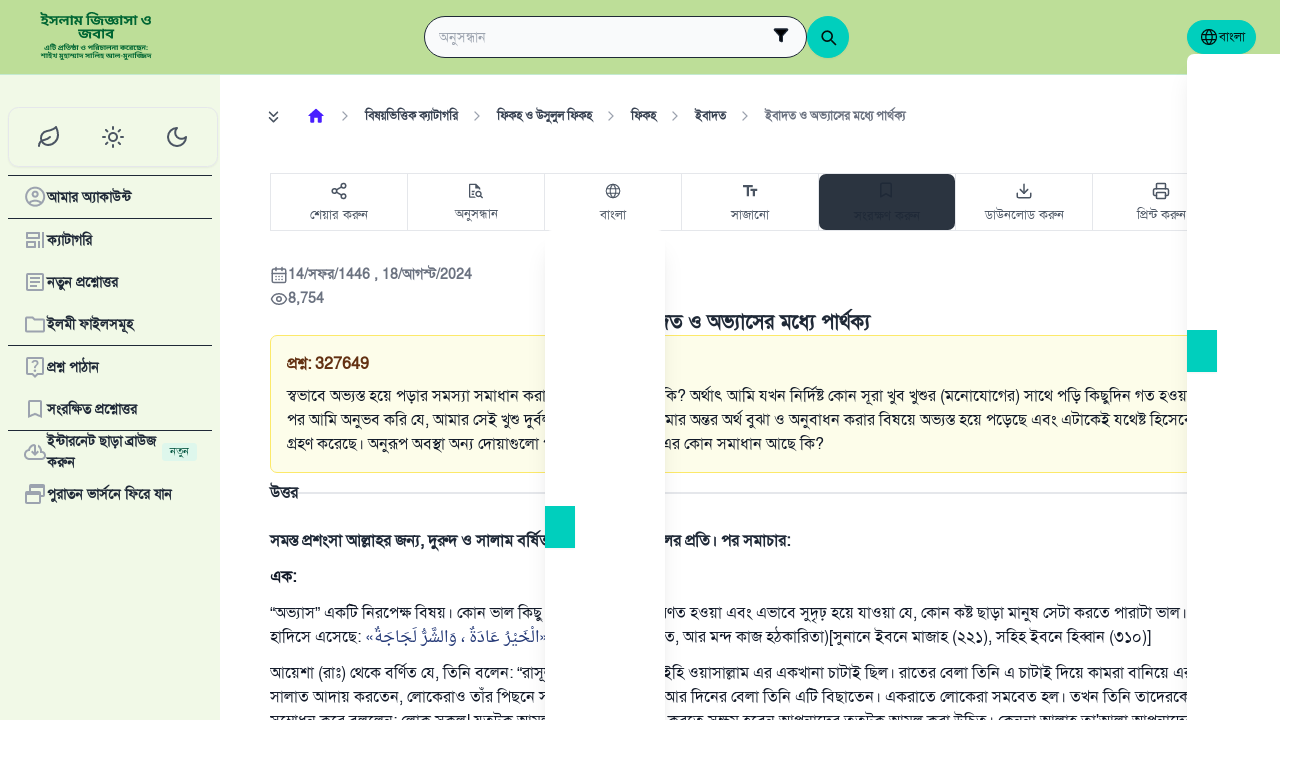

--- FILE ---
content_type: text/html; charset=utf-8
request_url: https://islamqa.info/bn/answers/327649?dialog=feedback
body_size: 24059
content:
<!DOCTYPE html><html lang="bn" dir="ltr"><head><meta charSet="utf-8"/><meta name="viewport" content="width=device-width, initial-scale=1, viewport-fit=cover"/><link rel="preload" href="/fonts/SolaimanLipi/SolaimanLipiNormal.woff" as="font" crossorigin="anonymous" type="font/woff"/><link rel="preload" href="https://files.zadapps.info/m.islamqa.info/next-builds/1.2.332/_next/static/media/bn-logo-g.097e550a.svg" as="image" type="image/svg+xml"/><link rel="stylesheet" href="https://files.zadapps.info/m.islamqa.info/next-builds/1.2.332/_next/static/css/405edbe8c4247889.css" data-precedence="next"/><link rel="stylesheet" href="https://files.zadapps.info/m.islamqa.info/next-builds/1.2.332/_next/static/css/debaff824b013b34.css" data-precedence="next"/><link rel="preload" as="script" fetchPriority="low" href="https://files.zadapps.info/m.islamqa.info/next-builds/1.2.332/_next/static/chunks/webpack-e118161a242fde54.js"/><script src="https://files.zadapps.info/m.islamqa.info/next-builds/1.2.332/_next/static/chunks/876c4e23-2a95cac7ad2734db.js" async=""></script><script src="https://files.zadapps.info/m.islamqa.info/next-builds/1.2.332/_next/static/chunks/759c863e-d372d705b3119386.js" async=""></script><script src="https://files.zadapps.info/m.islamqa.info/next-builds/1.2.332/_next/static/chunks/4908-934c2bf455b9655c.js" async=""></script><script src="https://files.zadapps.info/m.islamqa.info/next-builds/1.2.332/_next/static/chunks/main-app-822d3503673d0d87.js" async=""></script><script src="https://files.zadapps.info/m.islamqa.info/next-builds/1.2.332/_next/static/chunks/app/global-error-de0267f25af5257a.js" async=""></script><script src="https://files.zadapps.info/m.islamqa.info/next-builds/1.2.332/_next/static/chunks/3981-d38b7d1f2f16213a.js" async=""></script><script src="https://files.zadapps.info/m.islamqa.info/next-builds/1.2.332/_next/static/chunks/8416-f496246775a32b52.js" async=""></script><script src="https://files.zadapps.info/m.islamqa.info/next-builds/1.2.332/_next/static/chunks/2540-a082f765cb7b46a6.js" async=""></script><script src="https://files.zadapps.info/m.islamqa.info/next-builds/1.2.332/_next/static/chunks/7869-4e36339b286d43a6.js" async=""></script><script src="https://files.zadapps.info/m.islamqa.info/next-builds/1.2.332/_next/static/chunks/4821-40bf431b84c353a7.js" async=""></script><script src="https://files.zadapps.info/m.islamqa.info/next-builds/1.2.332/_next/static/chunks/9487-cacc5c83ef87e317.js" async=""></script><script src="https://files.zadapps.info/m.islamqa.info/next-builds/1.2.332/_next/static/chunks/308-c13a0f50e91cc094.js" async=""></script><script src="https://files.zadapps.info/m.islamqa.info/next-builds/1.2.332/_next/static/chunks/4997-5189117c46be642d.js" async=""></script><script src="https://files.zadapps.info/m.islamqa.info/next-builds/1.2.332/_next/static/chunks/151-a8ef28207518e574.js" async=""></script><script src="https://files.zadapps.info/m.islamqa.info/next-builds/1.2.332/_next/static/chunks/2049-5829ee08fd4f0899.js" async=""></script><script src="https://files.zadapps.info/m.islamqa.info/next-builds/1.2.332/_next/static/chunks/2997-95eaae3a2e62da27.js" async=""></script><script src="https://files.zadapps.info/m.islamqa.info/next-builds/1.2.332/_next/static/chunks/8112-2d8650a5fc5bb886.js" async=""></script><script src="https://files.zadapps.info/m.islamqa.info/next-builds/1.2.332/_next/static/chunks/3763-e94e18fc2808dc76.js" async=""></script><script src="https://files.zadapps.info/m.islamqa.info/next-builds/1.2.332/_next/static/chunks/app/%5Blang%5D/layout-18c14cd76dcf4332.js" async=""></script><script src="https://files.zadapps.info/m.islamqa.info/next-builds/1.2.332/_next/static/chunks/444-841b0a6ec410e90a.js" async=""></script><script src="https://files.zadapps.info/m.islamqa.info/next-builds/1.2.332/_next/static/chunks/app/%5Blang%5D/error-5ae9d93c915b3ca2.js" async=""></script><script src="https://files.zadapps.info/m.islamqa.info/next-builds/1.2.332/_next/static/chunks/app/%5Blang%5D/not-found-99ddbbcebac4b6a7.js" async=""></script><script src="https://files.zadapps.info/m.islamqa.info/next-builds/1.2.332/_next/static/chunks/5079-d3f87ebc6822d54f.js" async=""></script><script src="https://files.zadapps.info/m.islamqa.info/next-builds/1.2.332/_next/static/chunks/5600-f724f9dca33e66b4.js" async=""></script><script src="https://files.zadapps.info/m.islamqa.info/next-builds/1.2.332/_next/static/chunks/8917-11617572f48aef75.js" async=""></script><script src="https://files.zadapps.info/m.islamqa.info/next-builds/1.2.332/_next/static/chunks/6495-065cc965670729b5.js" async=""></script><script src="https://files.zadapps.info/m.islamqa.info/next-builds/1.2.332/_next/static/chunks/app/%5Blang%5D/%5BpostType-staticPage%5D/%5Breference%5D/%5B%5B...slug%5D%5D/page-95989c7cc8383625.js" async=""></script><meta name="theme-color" content="#bdde98"/><link rel="manifest" href="/manifest.json"/><meta name="version" content="1.2.332"/><meta name="mobile-web-app-capable" content="yes"/><meta name="apple-mobile-web-app-title" content="Islam-QA"/><link href="/splashscreens/iphone5_splash.png" media="(device-width: 320px) and (device-height: 568px) and (-webkit-device-pixel-ratio: 2)" rel="apple-touch-startup-image"/><link href="/splashscreens/iphone6_splash.png" media="(device-width: 375px) and (device-height: 667px) and (-webkit-device-pixel-ratio: 2)" rel="apple-touch-startup-image"/><link href="/splashscreens/iphoneplus_splash.png" media="(device-width: 621px) and (device-height: 1104px) and (-webkit-device-pixel-ratio: 3)" rel="apple-touch-startup-image"/><link href="/splashscreens/iphonex_splash.png" media="(device-width: 375px) and (device-height: 812px) and (-webkit-device-pixel-ratio: 3)" rel="apple-touch-startup-image"/><link href="/splashscreens/iphonexr_splash.png" media="(device-width: 414px) and (device-height: 896px) and (-webkit-device-pixel-ratio: 2)" rel="apple-touch-startup-image"/><link href="/splashscreens/iphonexsmax_splash.png" media="(device-width: 414px) and (device-height: 896px) and (-webkit-device-pixel-ratio: 3)" rel="apple-touch-startup-image"/><link href="/splashscreens/ipad_splash.png" media="(device-width: 768px) and (device-height: 1024px) and (-webkit-device-pixel-ratio: 2)" rel="apple-touch-startup-image"/><link href="/splashscreens/ipadpro1_splash.png" media="(device-width: 834px) and (device-height: 1112px) and (-webkit-device-pixel-ratio: 2)" rel="apple-touch-startup-image"/><link href="/splashscreens/ipadpro3_splash.png" media="(device-width: 834px) and (device-height: 1194px) and (-webkit-device-pixel-ratio: 2)" rel="apple-touch-startup-image"/><link href="/splashscreens/ipadpro2_splash.png" media="(device-width: 1024px) and (device-height: 1366px) and (-webkit-device-pixel-ratio: 2)" rel="apple-touch-startup-image"/><meta name="apple-mobile-web-app-status-bar-style" content="black-translucent"/><meta property="og:url" content="https://islamqa.info"/><meta property="og:site_name" content="Islam-QA"/><meta property="og:locale" content="bn"/><meta property="og:image" content="https://islamqa.info/assets/icons/social_share_image.png"/><meta name="twitter:card" content="summary"/><meta name="twitter:site" content="@IslamQAcom"/><meta name="twitter:image" content="https://islamqa.info/assets/icons/social_share_image.png"/><link rel="shortcut icon" href="/assets/icons/favicon.ico"/><link rel="icon" href="/assets/icons/favicon-32x32.png" type="image/png" sizes="32x32"/><link rel="icon" href="/assets/icons/favicon-16x16.png" type="image/png" sizes="16x16"/><link rel="apple-touch-icon" href="/assets/icons/icon-192x192.png"/><link rel="mask-icon" href="/assets/icons/safari-pinned-tab.svg" color="#006633"/><link rel="preload" href="/fonts/SolaimanLipi/SolaimanLipiNormal.woff" as="font" type="font/woff" crossorigin="anonymous"/><link rel="preload" as="image" href="https://files.zadapps.info/m.islamqa.info/next-builds/1.2.332/_next/static/media/bn-logo-g.097e550a.svg" type="image/svg+xml"/><title>ইবাদত ও অভ্যাসের মধ্যে পার্থক্য - ইসলাম জিজ্ঞাসা ও জবাব</title><meta property="og:title" content="ইবাদত ও অভ্যাসের মধ্যে পার্থক্য - ইসলাম জিজ্ঞাসা ও জবাব"/><meta name="twitter:title" content="ইবাদত ও অভ্যাসের মধ্যে পার্থক্য - ইসলাম জিজ্ঞাসা ও জবাব"/><meta property="og:type" content="article"/><link rel="canonical" href="https://islamqa.info/bn/answers/327649"/><link rel="alternate" hrefLang="ar" href="https://islamqa.info/ar/answers/327649"/><link rel="alternate" hrefLang="en" href="https://islamqa.info/en/answers/327649"/><link rel="alternate" hrefLang="es" href="https://islamqa.info/es/answers/327649"/><link rel="alternate" hrefLang="fa" href="https://islamqa.info/fa/answers/327649"/><link rel="alternate" hrefLang="fr" href="https://islamqa.info/fr/answers/327649"/><link rel="alternate" hrefLang="de" href="https://islamqa.info/ge/answers/327649"/><link rel="alternate" hrefLang="hi" href="https://islamqa.info/hi/answers/327649"/><link rel="alternate" hrefLang="id" href="https://islamqa.info/id/answers/327649"/><link rel="alternate" hrefLang="ru" href="https://islamqa.info/ru/answers/327649"/><link rel="alternate" hrefLang="tr" href="https://islamqa.info/tr/answers/327649"/><link rel="alternate" hrefLang="ug" href="https://islamqa.info/ug/answers/327649"/><link rel="alternate" hrefLang="ur" href="https://islamqa.info/ur/answers/327649"/><script>
      (function() {
      try {
        function updateColorScheme() {
          let colorScheme = '';
          const mode = localStorage.getItem('mui-mode') || 'system';
          
          if (mode === 'system') {
            const mql = window.matchMedia('(prefers-color-scheme: dark)');
            if (mql.matches) {
              colorScheme = 'dark';
            } else {
              colorScheme = 'green';
            }
          }
          if (mode === 'light') {
            colorScheme = 'light';
          }
          if (mode === 'dark') {
            colorScheme = 'dark';
          }
          if (mode === 'green') {
            colorScheme = 'green';
          }
          if (colorScheme) {
            document.documentElement.setAttribute('data-color-scheme', colorScheme);
            document.documentElement.setAttribute('data-theme', colorScheme);
            document.documentElement.setAttribute('data-gtm', colorScheme);
          }
        }
        
        // Run immediately
        updateColorScheme();
        
        // Watch for language changes
        const observer = new MutationObserver((mutations) => {
          mutations.forEach((mutation) => {
            if (mutation.type === 'attributes' && mutation.attributeName === 'lang') {
              updateColorScheme();
            }
          });
        });
        
        observer.observe(document.documentElement, {
          attributes: true,
          attributeFilter: ['lang']
        });
      } catch(e){
        console.error(e) 
      }})();
      
      </script><meta name="sentry-trace" content="fa776de13713d54b0faac7858045ff71-b0590f416af5c144-0"/><meta name="baggage" content="sentry-environment=production,sentry-release=islamqa-app%401.2.332,sentry-public_key=3ac29de770b600dd934c33c31916adda,sentry-trace_id=fa776de13713d54b0faac7858045ff71,sentry-sampled=false,sentry-sample_rand=0.6572551912079192,sentry-sample_rate=0.1"/><script src="https://files.zadapps.info/m.islamqa.info/next-builds/1.2.332/_next/static/chunks/polyfills-42372ed130431b0a.js" noModule=""></script></head><body><div hidden=""><!--$--><!--/$--></div><noscript><iframe data-name="google-tag-manager" src="/metrics/ns.html?id=GTM-PNZBGP8&amp;gtm_auth=87uZicDChj5gU_MOTOwKDA&amp;gtm_preview=env-105&amp;gtm_cookies_win=x" height="0" width="0" style="display:none;visibility:hidden"></iframe></noscript><header class="no_print tw-sticky tw-flex tw-items-center tw-py-1.5 max-[320px]:tw-px-0 tw-px-1 tw-pt-[calc(12px+var(--test-safe-area-top,env(safe-area-inset-top)))] tw-border-b tw-top-0 tw-z-[1100] tw-transition-transform tw-duration-300 tw-ease-in-out  tw-bg-appbar-bg tw-text-appbar-text tw-border-appbar-border"><div class="tw-w-full tw-max-w-[1440px] tw-mx-auto tw-flex tw-items-center tw-justify-between  tw-flex-wrap tw-gap-1"><div class="tw-flex tw-items-center tw-gap-[6px] lg:tw-ps-3"><a class="tw-relative " href="/bn"><div aria-label="Back Button" class="SUT_back_button tw-btn tw-btn-circle tw-btn-ghost md:tw-hidden"><svg xmlns="http://www.w3.org/2000/svg" width="24" height="24" viewBox="0 0 24 24" fill="none" stroke="currentColor" stroke-width="2" stroke-linecap="round" stroke-linejoin="round" class="lucide lucide-arrow-left rtl:tw-rotate-180" aria-hidden="true"><path d="m12 19-7-7 7-7"></path><path d="M19 12H5"></path></svg></div></a><a data-gtm="menu-btn-logo" class="tw-relative tw-flex tw-flex-col tw-flex-1 tw-h-[50px] tw-text-secondary dark:tw-text-white SUT_site_logo" href="/bn"><img class="dark-white" alt="logo" width="128" height="49" loading="eager" src="https://files.zadapps.info/m.islamqa.info/next-builds/1.2.332/_next/static/media/bn-logo-g.097e550a.svg"/></a></div><!--$?--><template id="B:0"></template><div class="tw-h-[42px] max-md:tw-order-1 max-md:tw-min-w-full"></div><!--/$--><div class="tw-flex tw-items-center sm:tw-gap-1.5 tw-gap-1 md:tw-pe-2 max-[370px]:tw-absolute tw-end-0 tw-top-2"><a href="#" target="_blank" rel="noopener noreferrer" title="শরিক হোন" class="tw-btn tw-btn-xs contribute-icon tw-capitalize tw-h-[32px] tw-font-medium tw-rounded-full tw-border-0  tw-invisible tw-text-white max-[370px]:tw-min-w-0 tw-bg-gradient-to-tr tw-from-primary tw-via-[#67d18a] tw-to-primary tw-bg-[length:400%_400%]"><img class="contribute-icon max-[370px]:tw-hidden" alt="icon" width="14" height="13" loading="lazy" src="https://files.zadapps.info/m.islamqa.info/next-builds/1.2.332/_next/static/media/contribute-icon.b6263e10.svg"/><span class="">শরিক হোন</span></a><button class="tw-btn tw-btn-sm tw-size-4 tw-btn-accent tw-btn-circle sm:tw-hidden max-[370px]:tw-hidden" aria-label="ভাষা পরিবর্তন করুন" data-gtm="btn-lang-open-appbar"><svg xmlns="http://www.w3.org/2000/svg" width="22" height="22" fill="currentColor" viewBox="0 0 256 256"><path d="M128,24h0A104,104,0,1,0,232,128,104.12,104.12,0,0,0,128,24Zm88,104a87.61,87.61,0,0,1-3.33,24H174.16a157.44,157.44,0,0,0,0-48h38.51A87.61,87.61,0,0,1,216,128ZM102,168H154a115.11,115.11,0,0,1-26,45A115.27,115.27,0,0,1,102,168Zm-3.9-16a140.84,140.84,0,0,1,0-48h59.88a140.84,140.84,0,0,1,0,48ZM40,128a87.61,87.61,0,0,1,3.33-24H81.84a157.44,157.44,0,0,0,0,48H43.33A87.61,87.61,0,0,1,40,128ZM154,88H102a115.11,115.11,0,0,1,26-45A115.27,115.27,0,0,1,154,88Zm52.33,0H170.71a135.28,135.28,0,0,0-22.3-45.6A88.29,88.29,0,0,1,206.37,88ZM107.59,42.4A135.28,135.28,0,0,0,85.29,88H49.63A88.29,88.29,0,0,1,107.59,42.4ZM49.63,168H85.29a135.28,135.28,0,0,0,22.3,45.6A88.29,88.29,0,0,1,49.63,168Zm98.78,45.6a135.28,135.28,0,0,0,22.3-45.6h35.66A88.29,88.29,0,0,1,148.41,213.6Z"></path></svg></button><div class="tw-relative tw-dropdown tw-dropdown-hover tw-dropdown-bottom tw-dropdown-end max-sm:tw-hidden"><div role="button" tabindex="0" data-gtm="btn-lang-open-appbar" class="SUT_app_language_dropdown tw-capitalize tw-font-medium tw-btn tw-btn-sm tw-h-[34px] tw-btn-accent [[data-theme=green]_&amp;]:tw-btn-accent tw-rounded-full tw-text-[.9rem]" aria-haspopup="true"><svg xmlns="http://www.w3.org/2000/svg" width="20" height="20" fill="currentColor" viewBox="0 0 256 256"><path d="M128,24h0A104,104,0,1,0,232,128,104.12,104.12,0,0,0,128,24Zm88,104a87.61,87.61,0,0,1-3.33,24H174.16a157.44,157.44,0,0,0,0-48h38.51A87.61,87.61,0,0,1,216,128ZM102,168H154a115.11,115.11,0,0,1-26,45A115.27,115.27,0,0,1,102,168Zm-3.9-16a140.84,140.84,0,0,1,0-48h59.88a140.84,140.84,0,0,1,0,48ZM40,128a87.61,87.61,0,0,1,3.33-24H81.84a157.44,157.44,0,0,0,0,48H43.33A87.61,87.61,0,0,1,40,128ZM154,88H102a115.11,115.11,0,0,1,26-45A115.27,115.27,0,0,1,154,88Zm52.33,0H170.71a135.28,135.28,0,0,0-22.3-45.6A88.29,88.29,0,0,1,206.37,88ZM107.59,42.4A135.28,135.28,0,0,0,85.29,88H49.63A88.29,88.29,0,0,1,107.59,42.4ZM49.63,168H85.29a135.28,135.28,0,0,0,22.3,45.6A88.29,88.29,0,0,1,49.63,168Zm98.78,45.6a135.28,135.28,0,0,0,22.3-45.6h35.66A88.29,88.29,0,0,1,148.41,213.6Z"></path></svg>বাংলা</div><ul tabindex="0" class="no_print tw-dropdown-content tw-menu tw-join tw-join-vertical tw-rounded-lg tw-p-0 tw-bg-base-100 dark:tw-bg-gray-700 tw-z-[1] tw-shadow-xl tw-min-w-[120px] "><li><a data-gtm="ar" data-sut="SUT_btn_toolbar_lang_ar" class="tw-relative tw-btn  tw-text-lg tw-font-medium tw-rounded-none tw-btn-ghost tw-text-base-content" href="/ar"><div class="sut-language-list-item hidden-in-dropdown">العربية</div></a></li><li><a data-gtm="en" data-sut="SUT_btn_toolbar_lang_en" class="tw-relative tw-btn  tw-text-lg tw-font-medium tw-rounded-none tw-btn-ghost tw-text-base-content" href="/en"><div class="sut-language-list-item hidden-in-dropdown">English</div></a></li><li><a data-gtm="id" data-sut="SUT_btn_toolbar_lang_id" class="tw-relative tw-btn  tw-text-lg tw-font-medium tw-rounded-none tw-btn-ghost tw-text-base-content" href="/id"><div class="sut-language-list-item hidden-in-dropdown">Indonesian</div></a></li><li><a data-gtm="tr" data-sut="SUT_btn_toolbar_lang_tr" class="tw-relative tw-btn  tw-text-lg tw-font-medium tw-rounded-none tw-btn-ghost tw-text-base-content" href="/tr"><div class="sut-language-list-item hidden-in-dropdown">Türkçe</div></a></li><li><a data-gtm="fr" data-sut="SUT_btn_toolbar_lang_fr" class="tw-relative tw-btn  tw-text-lg tw-font-medium tw-rounded-none tw-btn-ghost tw-text-base-content" href="/fr"><div class="sut-language-list-item hidden-in-dropdown">Français</div></a></li><li><a data-gtm="ur" data-sut="SUT_btn_toolbar_lang_ur" class="tw-relative tw-btn  tw-text-lg tw-font-medium tw-rounded-none tw-btn-ghost tw-text-base-content" href="/ur"><div class="sut-language-list-item hidden-in-dropdown">اردو</div></a></li><li><a data-gtm="bn" data-sut="SUT_btn_toolbar_lang_bn" class="tw-relative tw-btn  tw-text-lg tw-font-medium tw-rounded-none tw-btn-accent" href="/bn"><div class="sut-language-list-item hidden-in-dropdown">বাংলা</div></a></li><li><a data-gtm="ru" data-sut="SUT_btn_toolbar_lang_ru" class="tw-relative tw-btn  tw-text-lg tw-font-medium tw-rounded-none tw-btn-ghost tw-text-base-content" href="/ru"><div class="sut-language-list-item hidden-in-dropdown">Русский</div></a></li><li><a data-gtm="es" data-sut="SUT_btn_toolbar_lang_es" class="tw-relative tw-btn  tw-text-lg tw-font-medium tw-rounded-none tw-btn-ghost tw-text-base-content" href="/es"><div class="sut-language-list-item hidden-in-dropdown">Español</div></a></li><li><a data-gtm="fa" data-sut="SUT_btn_toolbar_lang_fa" class="tw-relative tw-btn  tw-text-lg tw-font-medium tw-rounded-none tw-btn-ghost tw-text-base-content" href="/fa"><div class="sut-language-list-item hidden-in-dropdown">فارسی</div></a></li><li><a data-gtm="hi" data-sut="SUT_btn_toolbar_lang_hi" class="tw-relative tw-btn  tw-text-lg tw-font-medium tw-rounded-none tw-btn-ghost tw-text-base-content" href="/hi"><div class="sut-language-list-item hidden-in-dropdown">हिन्दी</div></a></li><li><a data-gtm="ge" data-sut="SUT_btn_toolbar_lang_ge" class="tw-relative tw-btn  tw-text-lg tw-font-medium tw-rounded-none tw-btn-ghost tw-text-base-content" href="/ge"><div class="sut-language-list-item hidden-in-dropdown">German</div></a></li><li><a data-gtm="pt" data-sut="SUT_btn_toolbar_lang_pt" class="tw-relative tw-btn  tw-text-lg tw-font-medium tw-rounded-none tw-btn-ghost tw-text-base-content" href="/pt"><div class="sut-language-list-item hidden-in-dropdown">Portuguese</div></a></li><li><a data-gtm="zh" data-sut="SUT_btn_toolbar_lang_zh" class="tw-relative tw-btn  tw-text-lg tw-font-medium tw-rounded-none tw-btn-ghost tw-text-base-content" href="/zh"><div class="sut-language-list-item hidden-in-dropdown">中文</div></a></li><li><a data-gtm="ug" data-sut="SUT_btn_toolbar_lang_ug" class="tw-relative tw-btn  tw-text-lg tw-font-medium tw-rounded-none tw-btn-ghost tw-text-base-content" href="/ug"><div class="sut-language-list-item hidden-in-dropdown">Uygur</div></a></li><li><a data-gtm="tg" data-sut="SUT_btn_toolbar_lang_tg" class="tw-relative tw-btn  tw-text-lg tw-font-medium tw-rounded-none tw-btn-ghost tw-text-base-content" href="/tg"><div class="sut-language-list-item hidden-in-dropdown">Тоҷикӣ</div></a></li><li><a data-gtm="ta" data-sut="SUT_btn_toolbar_lang_ta" class="tw-relative tw-btn  tw-text-lg tw-font-medium tw-rounded-none tw-btn-ghost tw-text-base-content" href="/ta"><div class="sut-language-list-item hidden-in-dropdown">தமிழ்</div></a></li></ul></div><label tabindex="0" for="app-drawer" data-sut="menu-button" data-gtm="menu-button" aria-label="Open drawer" class="tw-btn tw-btn-sm tw-btn-circle tw-btn-ghost lg:tw-hidden "><svg xmlns="http://www.w3.org/2000/svg" width="24" height="24" viewBox="0 0 24 24" fill="none" stroke="currentColor" stroke-width="2" stroke-linecap="round" stroke-linejoin="round" class="lucide lucide-menu" aria-hidden="true"><path d="M4 12h16"></path><path d="M4 18h16"></path><path d="M4 6h16"></path></svg></label></div></div></header><div class="tw-drawer  tw-max-w-[1440px] tw-mx-auto lg:tw-drawer-open SUT_mobile_drawer" data-gtm="menu-mobile"><input id="app-drawer" type="checkbox" class="tw-drawer-toggle"/><div class="tw-drawer-content "><main class="md:tw-p-3 tw-py-2 tw-px-0" data-sut="main-layout"><div><div class="tw-flex tw-text-gray-600 tw-mb-3 tw-overflow-x-auto md:tw-gap-1 tw-ms-1 tw-max-w-[calc(100vw-36px)] no_print"><button class="tw-btn tw-btn-sm tw-btn-circle tw-btn-ghost tw-mt-0.5 "><svg xmlns="http://www.w3.org/2000/svg" width="20" height="20" viewBox="0 0 24 24" fill="none" stroke="currentColor" stroke-width="2" stroke-linecap="round" stroke-linejoin="round" class="lucide lucide-chevrons-down" aria-hidden="true"><path d="m7 6 5 5 5-5"></path><path d="m7 13 5 5 5-5"></path></svg></button><div><nav class=" tw-ms-1 md:tw-ms-0 no_print"><ol itemScope="" itemType="https://schema.org/BreadcrumbList" data-gtm="breadcrumb" class=" tw-min-h-[34px] tw-flex md:tw-flex-wrap tw-items-center tw-max-w-[calc(100vw-16px)] " aria-label="breadcrumb"><li itemType="https://schema.org/ListItem" itemProp="itemListElement" itemScope="" class="tw-font-medium tw-whitespace-nowrap leading"><a aria-label="হোম" itemProp="item" class="tw-relative tw-btn tw-btn-ghost tw-btn-sm tw-flex md:tw-text-wrap tw-text-gray-700 dark:tw-text-gray-200" href="/bn"><svg width="20" height="20" class="tw-text-primary" fill="currentColor" focusable="false" aria-hidden="true" viewBox="0 0 24 24"><path d="M10 19v-5h4v5c0 .55.45 1 1 1h3c.55 0 1-.45 1-1v-7h1.7c.46 0 .68-.57.33-.87L12.67 3.6c-.38-.34-.96-.34-1.34 0l-8.36 7.53c-.34.3-.13.87.33.87H5v7c0 .55.45 1 1 1h3c.55 0 1-.45 1-1"></path></svg><meta itemProp="name" content="হোম"/></a><meta itemProp="position" content="1"/></li><li aria-hidden="true" class="tw-flex tw-text-gray-400"><svg xmlns="http://www.w3.org/2000/svg" width="16" height="16" viewBox="0 0 24 24" fill="none" stroke="currentColor" stroke-width="2" stroke-linecap="round" stroke-linejoin="round" class="lucide lucide-chevron-right rtl:tw-rotate-180" aria-hidden="true"><path d="m9 18 6-6-6-6"></path></svg></li><li itemType="https://schema.org/ListItem" itemProp="itemListElement" itemScope="" class="tw-font-medium tw-whitespace-nowrap leading"><a itemProp="item" class="tw-relative tw-btn tw-btn-ghost tw-btn-sm tw-flex md:tw-text-wrap tw-text-gray-700 dark:tw-text-gray-200" href="/bn/categories/topics"><span itemProp="name">বিষয়ভিত্তিক ক্যাটাগরি</span></a><meta itemProp="position" content="2"/></li><li aria-hidden="true" class="tw-flex tw-text-gray-400"><svg xmlns="http://www.w3.org/2000/svg" width="16" height="16" viewBox="0 0 24 24" fill="none" stroke="currentColor" stroke-width="2" stroke-linecap="round" stroke-linejoin="round" class="lucide lucide-chevron-right rtl:tw-rotate-180" aria-hidden="true"><path d="m9 18 6-6-6-6"></path></svg></li><li itemType="https://schema.org/ListItem" itemProp="itemListElement" itemScope="" class="tw-font-medium tw-whitespace-nowrap leading"><a itemProp="item" class="tw-relative tw-btn tw-btn-ghost tw-btn-sm tw-flex md:tw-text-wrap tw-text-gray-700 dark:tw-text-gray-200" href="/bn/categories/topics/55"><span itemProp="name">ফিকহ ও উসুলুল ফিকহ</span></a><meta itemProp="position" content="3"/></li><li aria-hidden="true" class="tw-flex tw-text-gray-400"><svg xmlns="http://www.w3.org/2000/svg" width="16" height="16" viewBox="0 0 24 24" fill="none" stroke="currentColor" stroke-width="2" stroke-linecap="round" stroke-linejoin="round" class="lucide lucide-chevron-right rtl:tw-rotate-180" aria-hidden="true"><path d="m9 18 6-6-6-6"></path></svg></li><li itemType="https://schema.org/ListItem" itemProp="itemListElement" itemScope="" class="tw-font-medium tw-whitespace-nowrap leading"><a itemProp="item" class="tw-relative tw-btn tw-btn-ghost tw-btn-sm tw-flex md:tw-text-wrap tw-text-gray-700 dark:tw-text-gray-200" href="/bn/categories/topics/56"><span itemProp="name">ফিকহ</span></a><meta itemProp="position" content="4"/></li><li aria-hidden="true" class="tw-flex tw-text-gray-400"><svg xmlns="http://www.w3.org/2000/svg" width="16" height="16" viewBox="0 0 24 24" fill="none" stroke="currentColor" stroke-width="2" stroke-linecap="round" stroke-linejoin="round" class="lucide lucide-chevron-right rtl:tw-rotate-180" aria-hidden="true"><path d="m9 18 6-6-6-6"></path></svg></li><li itemType="https://schema.org/ListItem" itemProp="itemListElement" itemScope="" class="tw-font-medium tw-whitespace-nowrap leading"><a itemProp="item" class="tw-relative tw-btn tw-btn-ghost tw-btn-sm tw-flex md:tw-text-wrap tw-text-gray-700 dark:tw-text-gray-200" href="/bn/categories/topics/57"><span itemProp="name">ইবাদত</span></a><meta itemProp="position" content="5"/></li><li aria-hidden="true" class="tw-flex tw-text-gray-400"><svg xmlns="http://www.w3.org/2000/svg" width="16" height="16" viewBox="0 0 24 24" fill="none" stroke="currentColor" stroke-width="2" stroke-linecap="round" stroke-linejoin="round" class="lucide lucide-chevron-right rtl:tw-rotate-180" aria-hidden="true"><path d="m9 18 6-6-6-6"></path></svg></li><li itemType="https://schema.org/ListItem" itemProp="itemListElement" itemScope="" class="tw-font-medium tw-whitespace-nowrap leading"><a itemProp="item" class="tw-relative tw-btn tw-btn-ghost tw-btn-sm tw-flex md:tw-text-wrap tw-text-gray-500 dark:tw-text-gray-400" href="#"><span itemProp="name">ইবাদত ও অভ্যাসের মধ্যে পার্থক্য</span></a><meta itemProp="position" content="6"/></li></ol></nav><div class="tw-collapse  tw-collapse-closed"><div class="tw-collapse-content tw-p-0"><nav class=" tw-ms-1 md:tw-ms-0 no_print"><ol itemScope="" itemType="https://schema.org/BreadcrumbList" data-gtm="breadcrumb" class=" tw-min-h-[34px] tw-flex md:tw-flex-wrap tw-items-center tw-max-w-[calc(100vw-16px)] " aria-label="breadcrumb"><li itemType="https://schema.org/ListItem" itemProp="itemListElement" itemScope="" class="tw-font-medium tw-whitespace-nowrap leading"><a aria-label="হোম" itemProp="item" class="tw-relative tw-btn tw-btn-ghost tw-btn-sm tw-flex md:tw-text-wrap tw-text-gray-700 dark:tw-text-gray-200" href="/bn"><svg width="20" height="20" class="tw-text-primary" fill="currentColor" focusable="false" aria-hidden="true" viewBox="0 0 24 24"><path d="M10 19v-5h4v5c0 .55.45 1 1 1h3c.55 0 1-.45 1-1v-7h1.7c.46 0 .68-.57.33-.87L12.67 3.6c-.38-.34-.96-.34-1.34 0l-8.36 7.53c-.34.3-.13.87.33.87H5v7c0 .55.45 1 1 1h3c.55 0 1-.45 1-1"></path></svg><meta itemProp="name" content="হোম"/></a><meta itemProp="position" content="1"/></li><li aria-hidden="true" class="tw-flex tw-text-gray-400"><svg xmlns="http://www.w3.org/2000/svg" width="16" height="16" viewBox="0 0 24 24" fill="none" stroke="currentColor" stroke-width="2" stroke-linecap="round" stroke-linejoin="round" class="lucide lucide-chevron-right rtl:tw-rotate-180" aria-hidden="true"><path d="m9 18 6-6-6-6"></path></svg></li><li itemType="https://schema.org/ListItem" itemProp="itemListElement" itemScope="" class="tw-font-medium tw-whitespace-nowrap leading"><a itemProp="item" class="tw-relative tw-btn tw-btn-ghost tw-btn-sm tw-flex md:tw-text-wrap tw-text-gray-700 dark:tw-text-gray-200" href="/bn/categories/topics"><span itemProp="name">বিষয়ভিত্তিক ক্যাটাগরি</span></a><meta itemProp="position" content="2"/></li><li aria-hidden="true" class="tw-flex tw-text-gray-400"><svg xmlns="http://www.w3.org/2000/svg" width="16" height="16" viewBox="0 0 24 24" fill="none" stroke="currentColor" stroke-width="2" stroke-linecap="round" stroke-linejoin="round" class="lucide lucide-chevron-right rtl:tw-rotate-180" aria-hidden="true"><path d="m9 18 6-6-6-6"></path></svg></li><li itemType="https://schema.org/ListItem" itemProp="itemListElement" itemScope="" class="tw-font-medium tw-whitespace-nowrap leading"><a itemProp="item" class="tw-relative tw-btn tw-btn-ghost tw-btn-sm tw-flex md:tw-text-wrap tw-text-gray-700 dark:tw-text-gray-200" href="/bn/categories/topics/210"><span itemProp="name">শিষ্টাচার, আখলাক ও অন্তর পরিচর্যা</span></a><meta itemProp="position" content="3"/></li><li aria-hidden="true" class="tw-flex tw-text-gray-400"><svg xmlns="http://www.w3.org/2000/svg" width="16" height="16" viewBox="0 0 24 24" fill="none" stroke="currentColor" stroke-width="2" stroke-linecap="round" stroke-linejoin="round" class="lucide lucide-chevron-right rtl:tw-rotate-180" aria-hidden="true"><path d="m9 18 6-6-6-6"></path></svg></li><li itemType="https://schema.org/ListItem" itemProp="itemListElement" itemScope="" class="tw-font-medium tw-whitespace-nowrap leading"><a itemProp="item" class="tw-relative tw-btn tw-btn-ghost tw-btn-sm tw-flex md:tw-text-wrap tw-text-gray-500 dark:tw-text-gray-400" href="#"><span itemProp="name">ইবাদত ও অভ্যাসের মধ্যে পার্থক্য</span></a><meta itemProp="position" content="4"/></li></ol></nav></div></div></div></div><div class="tw-rounded-3xl tw-p-2 tw-mb-3 tw-w-full tw-bg-paper3 tw-relative"><div class="tw-max-w-[960px] tw-m-auto"><aside class="no_print  tw-w-full tw-mb-2 tw-transition-[margin-bottom] tw-flex tw-items-stretch [&amp;&gt;_*]:tw-flex-1 " data-sut="mobile-toolbar"><div class="tw-rounded-s-lg tw-flex tw-border tw-border-e-0"><button tabindex="0" role="button" class="tw-flex-1 tw-relative tw-btn
      tw-capitalize tw-whitespace-nowrap tw-flex-nowrap
      tw-text-gray-600 dark:tw-text-gray-200
      tw-gap-0 tw-btn-lg
      tw-flex-col tw-justify-evenly tw-py-0.5 tw-px-0 tw-btn-ghost dark:tw-btn-outline tw-border-none
      SUT_share_button 
    " data-gtm="btn-share-open-toolbar" aria-label="শেয়ার করুন"><svg xmlns="http://www.w3.org/2000/svg" width="18" height="18" viewBox="0 0 24 24" fill="none" stroke="currentColor" stroke-width="2" stroke-linecap="round" stroke-linejoin="round" class="lucide lucide-share2 lucide-share-2" aria-hidden="true"><circle cx="18" cy="5" r="3"></circle><circle cx="6" cy="12" r="3"></circle><circle cx="18" cy="19" r="3"></circle><line x1="8.59" x2="15.42" y1="13.51" y2="17.49"></line><line x1="15.41" x2="8.59" y1="6.51" y2="10.49"></line></svg><span class="
        tw-items-center tw-gap-0.5
        md:tw-text-[.95rem] tw-text-xs tw-font-medium tw-flex tw-mt-0.5
        
      ">শেয়ার করুন</span></button></div><div class="tw-flex tw-border tw-border-e-0"><button tabindex="0" role="button" class="tw-flex-1 tw-relative tw-btn
      tw-capitalize tw-whitespace-nowrap tw-flex-nowrap
      tw-text-gray-600 dark:tw-text-gray-200
      tw-gap-0 tw-btn-lg
      tw-flex-col tw-justify-evenly tw-py-0.5 tw-px-0 tw-btn-ghost dark:tw-btn-outline tw-border-none
      
    " id="btn-search-in-page" aria-label="search in page"><div class="tw-size-[16px]"><svg viewBox="0 0 15 15" fill="currentColor" xmlns="http://www.w3.org/2000/svg"><path d="M2.16927 1.93294V5.94961V5.93294V12.5996V1.93294ZM3.5026 8.59961H5.83594C5.93594 8.34405 6.05816 8.10517 6.2026 7.88294C6.34705 7.66072 6.51372 7.45516 6.7026 7.26628H3.5026V8.59961ZM3.5026 11.2663H5.61927C5.56372 11.0441 5.5276 10.8218 5.51094 10.5996C5.49427 10.3774 5.49705 10.1552 5.51927 9.93294H3.5026V11.2663ZM2.16927 13.9329C1.8026 13.9329 1.48872 13.8024 1.2276 13.5413C0.966493 13.2802 0.835938 12.9663 0.835938 12.5996V1.93294C0.835938 1.56628 0.966493 1.25239 1.2276 0.991276C1.48872 0.730165 1.8026 0.599609 2.16927 0.599609H7.5026L11.5026 4.59961V6.26628C11.2915 6.17739 11.0748 6.10794 10.8526 6.05794C10.6304 6.00794 10.4026 5.97183 10.1693 5.94961V5.26628H6.83594V1.93294H2.16927V12.5996H6.18594C6.36372 12.8663 6.56372 13.1135 6.78594 13.3413C7.00816 13.5691 7.2526 13.7663 7.51927 13.9329H2.16927ZM9.83594 11.9329C10.3026 11.9329 10.697 11.7718 11.0193 11.4496C11.3415 11.1274 11.5026 10.7329 11.5026 10.2663C11.5026 9.79961 11.3415 9.40517 11.0193 9.08294C10.697 8.76072 10.3026 8.59961 9.83594 8.59961C9.36927 8.59961 8.97483 8.76072 8.6526 9.08294C8.33038 9.40517 8.16927 9.79961 8.16927 10.2663C8.16927 10.7329 8.33038 11.1274 8.6526 11.4496C8.97483 11.7718 9.36927 11.9329 9.83594 11.9329ZM13.2359 14.5996L11.4359 12.7996C11.2026 12.9552 10.9498 13.0718 10.6776 13.1496C10.4054 13.2274 10.1248 13.2663 9.83594 13.2663C9.0026 13.2663 8.29427 12.9746 7.71094 12.3913C7.1276 11.8079 6.83594 11.0996 6.83594 10.2663C6.83594 9.43294 7.1276 8.72461 7.71094 8.14128C8.29427 7.55794 9.0026 7.26628 9.83594 7.26628C10.6693 7.26628 11.3776 7.55794 11.9609 8.14128C12.5443 8.72461 12.8359 9.43294 12.8359 10.2663C12.8359 10.5552 12.797 10.8357 12.7193 11.1079C12.6415 11.3802 12.5248 11.6329 12.3693 11.8663L14.1693 13.6663L13.2359 14.5996Z"></path></svg></div><span class="
        tw-items-center tw-gap-0.5
        md:tw-text-[.95rem] tw-text-xs tw-font-medium tw-flex tw-mt-0.5
        
      ">অনুসন্ধান</span></button></div><div class="tw-flex tw-border tw-border-e-0"><div class="tw-relative tw-dropdown tw-dropdown-hover tw-dropdown-bottom tw-dropdown-end tw-flex tw-flex-1"><div tabindex="0" role="button" class="tw-flex-1 tw-relative tw-btn
      tw-capitalize tw-whitespace-nowrap tw-flex-nowrap
      tw-text-gray-600 dark:tw-text-gray-200
      tw-gap-0 tw-btn-lg
      tw-flex-col tw-justify-evenly tw-py-0.5 tw-px-0 tw-btn-ghost dark:tw-btn-outline tw-border-none
      
    " data-gtm="btn-lang-open-toolbar" data-sut="SUT_btn_toolbar_lang"><svg xmlns="http://www.w3.org/2000/svg" width="18" height="18" fill="currentColor" viewBox="0 0 256 256"><path d="M128,24h0A104,104,0,1,0,232,128,104.12,104.12,0,0,0,128,24Zm88,104a87.61,87.61,0,0,1-3.33,24H174.16a157.44,157.44,0,0,0,0-48h38.51A87.61,87.61,0,0,1,216,128ZM102,168H154a115.11,115.11,0,0,1-26,45A115.27,115.27,0,0,1,102,168Zm-3.9-16a140.84,140.84,0,0,1,0-48h59.88a140.84,140.84,0,0,1,0,48ZM40,128a87.61,87.61,0,0,1,3.33-24H81.84a157.44,157.44,0,0,0,0,48H43.33A87.61,87.61,0,0,1,40,128ZM154,88H102a115.11,115.11,0,0,1,26-45A115.27,115.27,0,0,1,154,88Zm52.33,0H170.71a135.28,135.28,0,0,0-22.3-45.6A88.29,88.29,0,0,1,206.37,88ZM107.59,42.4A135.28,135.28,0,0,0,85.29,88H49.63A88.29,88.29,0,0,1,107.59,42.4ZM49.63,168H85.29a135.28,135.28,0,0,0,22.3,45.6A88.29,88.29,0,0,1,49.63,168Zm98.78,45.6a135.28,135.28,0,0,0,22.3-45.6h35.66A88.29,88.29,0,0,1,148.41,213.6Z"></path></svg><span class="
        tw-items-center tw-gap-0.5
        md:tw-text-[.95rem] tw-text-xs tw-font-medium tw-flex tw-mt-0.5
        
      ">বাংলা</span></div><ul tabindex="0" class="no_print tw-dropdown-content tw-menu tw-join tw-join-vertical tw-rounded-lg tw-p-0 tw-bg-base-100 dark:tw-bg-gray-700 tw-z-[1] tw-shadow-xl tw-min-w-[120px] "><li><a data-gtm="ar" data-sut="SUT_btn_toolbar_lang_ar" class="tw-relative tw-btn  tw-text-lg tw-font-medium tw-rounded-none tw-btn-ghost tw-text-base-content" href="/ar/answers/327649"><div class="sut-language-list-item hidden-in-dropdown">العربية</div></a></li><li><a data-gtm="en" data-sut="SUT_btn_toolbar_lang_en" class="tw-relative tw-btn  tw-text-lg tw-font-medium tw-rounded-none tw-btn-ghost tw-text-base-content" href="/en/answers/327649"><div class="sut-language-list-item hidden-in-dropdown">English</div></a></li><li><a data-gtm="id" data-sut="SUT_btn_toolbar_lang_id" class="tw-relative tw-btn  tw-text-lg tw-font-medium tw-rounded-none tw-btn-ghost tw-text-base-content" href="/id/answers/327649"><div class="sut-language-list-item hidden-in-dropdown">Indonesian</div></a></li><li><a data-gtm="tr" data-sut="SUT_btn_toolbar_lang_tr" class="tw-relative tw-btn  tw-text-lg tw-font-medium tw-rounded-none tw-btn-ghost tw-text-base-content" href="/tr/answers/327649"><div class="sut-language-list-item hidden-in-dropdown">Türkçe</div></a></li><li><a data-gtm="fr" data-sut="SUT_btn_toolbar_lang_fr" class="tw-relative tw-btn  tw-text-lg tw-font-medium tw-rounded-none tw-btn-ghost tw-text-base-content" href="/fr/answers/327649"><div class="sut-language-list-item hidden-in-dropdown">Français</div></a></li><li><a data-gtm="ur" data-sut="SUT_btn_toolbar_lang_ur" class="tw-relative tw-btn  tw-text-lg tw-font-medium tw-rounded-none tw-btn-ghost tw-text-base-content" href="/ur/answers/327649"><div class="sut-language-list-item hidden-in-dropdown">اردو</div></a></li><li><a data-gtm="bn" data-sut="SUT_btn_toolbar_lang_bn" class="tw-relative tw-btn  tw-text-lg tw-font-medium tw-rounded-none tw-btn-accent" href="/bn/answers/327649"><div class="sut-language-list-item hidden-in-dropdown">বাংলা</div></a></li><li><a data-gtm="ru" data-sut="SUT_btn_toolbar_lang_ru" class="tw-relative tw-btn  tw-text-lg tw-font-medium tw-rounded-none tw-btn-ghost tw-text-base-content" href="/ru/answers/327649"><div class="sut-language-list-item hidden-in-dropdown">Русский</div></a></li><li><a data-gtm="es" data-sut="SUT_btn_toolbar_lang_es" class="tw-relative tw-btn  tw-text-lg tw-font-medium tw-rounded-none tw-btn-ghost tw-text-base-content" href="/es/answers/327649"><div class="sut-language-list-item hidden-in-dropdown">Español</div></a></li><li><a data-gtm="fa" data-sut="SUT_btn_toolbar_lang_fa" class="tw-relative tw-btn  tw-text-lg tw-font-medium tw-rounded-none tw-btn-ghost tw-text-base-content" href="/fa/answers/327649"><div class="sut-language-list-item hidden-in-dropdown">فارسی</div></a></li><li><a data-gtm="hi" data-sut="SUT_btn_toolbar_lang_hi" class="tw-relative tw-btn  tw-text-lg tw-font-medium tw-rounded-none tw-btn-ghost tw-text-base-content" href="/hi/answers/327649"><div class="sut-language-list-item hidden-in-dropdown">हिन्दी</div></a></li><li><a data-gtm="ge" data-sut="SUT_btn_toolbar_lang_ge" class="tw-relative tw-btn  tw-text-lg tw-font-medium tw-rounded-none tw-btn-ghost tw-text-base-content" href="/ge/answers/327649"><div class="sut-language-list-item hidden-in-dropdown">German</div></a></li><li><a data-gtm="ug" data-sut="SUT_btn_toolbar_lang_ug" class="tw-relative tw-btn  tw-text-lg tw-font-medium tw-rounded-none tw-btn-ghost tw-text-base-content" href="/ug/answers/327649"><div class="sut-language-list-item hidden-in-dropdown">Uygur</div></a></li></ul></div></div><div class="tw-border tw-border-e-0 tw-hidden sm:tw-flex"><button tabindex="0" role="button" class="tw-flex-1 tw-relative tw-btn
      tw-capitalize tw-whitespace-nowrap tw-flex-nowrap
      tw-text-gray-600 dark:tw-text-gray-200
      tw-gap-0 tw-btn-lg
      tw-flex-col tw-justify-evenly tw-py-0.5 tw-px-0 tw-btn-ghost dark:tw-btn-outline tw-border-none
      SUT_font_button
    " data-gtm="btn-change-font" aria-label="সাজানো"><svg width="18" height="18" fill="currentColor" focusable="false" aria-hidden="true" viewBox="0 0 24 24"><path d="M2.5 4v3h5v12h3V7h5V4zm19 5h-9v3h3v7h3v-7h3z"></path></svg><span class="
        tw-items-center tw-gap-0.5
        md:tw-text-[.95rem] tw-text-xs tw-font-medium tw-flex tw-mt-0.5
        
      ">সাজানো</span></button></div><div class="tw-border tw-border-e-0 tw-hidden sm:tw-flex"><div class="tw-dropdown tw-dropdown-bottom tw-dropdown-end tw-py-0 tw-flex-1 tw-flex "><div tabindex="0" role="button" class="tw-flex-1 tw-relative tw-btn
      tw-capitalize tw-whitespace-nowrap tw-flex-nowrap
      tw-text-gray-600 dark:tw-text-gray-200
      tw-gap-0 tw-btn-lg
      tw-flex-col tw-justify-evenly tw-py-0.5 tw-px-0 tw-btn-ghost dark:tw-btn-outline tw-border-none
      
    " aria-label="Save" data-sut="SUT_save_button" data-gtm="btn-switch-favorite-toolbar" disabled=""><div class="tw-size-2.5 tw-text-[1.3rem]"><svg xmlns="http://www.w3.org/2000/svg" width="18" height="18" viewBox="0 0 24 24" fill="transparent" stroke="currentColor" stroke-width="2" stroke-linecap="round" stroke-linejoin="round" class="lucide lucide-bookmark" aria-hidden="true"><path d="m19 21-7-4-7 4V5a2 2 0 0 1 2-2h10a2 2 0 0 1 2 2v16z"></path></svg></div><span class="
        tw-items-center tw-gap-0.5
        md:tw-text-[.95rem] tw-text-xs tw-font-medium tw-flex tw-mt-0.5
        
      ">সংরক্ষণ করুন</span></div><ul class="no_print tw-min-w-[150px] tw-dropdown-content tw-menu tw-join tw-join-vertical tw-rounded-lg tw-p-0 tw-bg-base-100 dark:tw-bg-gray-700 tw-z-[1] tw-shadow-xl tw-w-full tw-hidden"><li class="tw-join-item tw-flex-row tw-p-2 tw-flex-nowrap"><div class=""><svg xmlns="http://www.w3.org/2000/svg" width="24" height="24" viewBox="0 0 24 24" fill="none" stroke="currentColor" stroke-width="2" stroke-linecap="round" stroke-linejoin="round" class="lucide lucide-plus" aria-hidden="true"><path d="M5 12h14"></path><path d="M12 5v14"></path></svg></div><div>নতুন তালিকা</div></li></ul></div></div><div class="tw-border tw-border-e-0 tw-hidden sm:tw-flex"><button tabindex="0" role="button" class="tw-flex-1 tw-relative tw-btn
      tw-capitalize tw-whitespace-nowrap tw-flex-nowrap
      tw-text-gray-600 dark:tw-text-gray-200
      tw-gap-0 tw-btn-lg
      tw-flex-col tw-justify-evenly tw-py-0.5 tw-px-0 tw-btn-ghost dark:tw-btn-outline tw-border-none
      SUT_download_button undefined 
    " aria-label="ডাউনলোড করুন" data-gtm="link-download-single"><div class="tw-text-[1.3rem]"><svg xmlns="http://www.w3.org/2000/svg" width="18" height="18" viewBox="0 0 24 24" fill="none" stroke="currentColor" stroke-width="2" stroke-linecap="round" stroke-linejoin="round" class="lucide lucide-download" aria-hidden="true"><path d="M12 15V3"></path><path d="M21 15v4a2 2 0 0 1-2 2H5a2 2 0 0 1-2-2v-4"></path><path d="m7 10 5 5 5-5"></path></svg></div><span class="
        tw-items-center tw-gap-0.5
        md:tw-text-[.95rem] tw-text-xs tw-font-medium tw-flex tw-mt-0.5
        
      ">ডাউনলোড করুন</span></button></div><div class="tw-border sm:tw-rounded-e-lg tw-hidden sm:tw-flex max-sm:tw-border-e-0"><button tabindex="0" role="button" class="tw-flex-1 tw-relative tw-btn
      tw-capitalize tw-whitespace-nowrap tw-flex-nowrap
      tw-text-gray-600 dark:tw-text-gray-200
      tw-gap-0 tw-btn-lg
      tw-flex-col tw-justify-evenly tw-py-0.5 tw-px-0 tw-btn-ghost dark:tw-btn-outline tw-border-none
      SUT_share_button
    " data-gtm="btn-print-toolbar" aria-label="প্রিন্ট করুন"><svg xmlns="http://www.w3.org/2000/svg" width="18" height="18" viewBox="0 0 24 24" fill="none" stroke="currentColor" stroke-width="2" stroke-linecap="round" stroke-linejoin="round" class="lucide lucide-printer" aria-hidden="true"><path d="M6 18H4a2 2 0 0 1-2-2v-5a2 2 0 0 1 2-2h16a2 2 0 0 1 2 2v5a2 2 0 0 1-2 2h-2"></path><path d="M6 9V3a1 1 0 0 1 1-1h10a1 1 0 0 1 1 1v6"></path><rect x="6" y="14" width="12" height="8" rx="1"></rect></svg><span class="
        tw-items-center tw-gap-0.5
        md:tw-text-[.95rem] tw-text-xs tw-font-medium tw-flex tw-mt-0.5
        
      ">প্রিন্ট করুন</span></button></div><div class="tw-border tw-rounded-e-lg tw-flex sm:tw-hidden"><div class="tw-dropdown tw-dropdown-bottom tw-dropdown-end tw-py-0 tw-flex-1 tw-flex"><div tabindex="0" role="button" class="tw-flex-1 tw-relative tw-btn
      tw-capitalize tw-whitespace-nowrap tw-flex-nowrap
      tw-text-gray-600 dark:tw-text-gray-200
      tw-gap-0 tw-btn-lg
      tw-flex-col tw-justify-evenly tw-py-0.5 tw-px-0 tw-btn-ghost dark:tw-btn-outline tw-border-none
      SUT_more-action tw-min-h-0 tw-h-full tw-rounded-s-none
    " data-gtm="btn-more-action" aria-label="more"><svg xmlns="http://www.w3.org/2000/svg" width="18" height="18" viewBox="0 0 24 24" fill="none" stroke="currentColor" stroke-width="2" stroke-linecap="round" stroke-linejoin="round" class="lucide lucide-ellipsis" aria-hidden="true"><circle cx="12" cy="12" r="1"></circle><circle cx="19" cy="12" r="1"></circle><circle cx="5" cy="12" r="1"></circle></svg><span class="
        tw-items-center tw-gap-0.5
        md:tw-text-[.95rem] tw-text-xs tw-font-medium tw-flex tw-mt-0.5
        
      ">আরও</span></div></div></div></aside><div class="font-content-1 tw-leading-[175%]" style="font-size:14px;text-align:start"><article id="single-post-content" class="tw-flex tw-flex-col tw-gap-4 tw-mb-2"><div class="tw-flex tw-flex-col tw-gap-2"><section class="tw-flex tw-flex-wrap tw-w-full tw-gap-2 tw-mt-2"></section><section class="tw-flex tw-gap-1 tw-align-baseline tw-flex-wrap"><time class="SUT_publication_date
     tw-inline-flex tw-items-center tw-justify-center tw-gap-0.5 tw-font-bold 
     tw-text-[1em] tw-text-gray-500 dark:tw-text-gray-400"><svg xmlns="http://www.w3.org/2000/svg" width="18" height="18" viewBox="0 0 24 24" fill="none" stroke="currentColor" stroke-width="2" stroke-linecap="round" stroke-linejoin="round" class="lucide lucide-calendar-days" aria-hidden="true"><path d="M8 2v4"></path><path d="M16 2v4"></path><rect width="18" height="18" x="3" y="4" rx="2"></rect><path d="M3 10h18"></path><path d="M8 14h.01"></path><path d="M12 14h.01"></path><path d="M16 14h.01"></path><path d="M8 18h.01"></path><path d="M12 18h.01"></path><path d="M16 18h.01"></path></svg>14/সফর/1446 , 18/আগস্ট/2024</time></section><section class="tw-flex tw-gap-1 tw-align-baseline tw-flex-wrap"><span class="SUT_view_count
      tw-inline-flex tw-items-center tw-justify-center tw-gap-0.5 tw-font-bold
      tw-text-[1em] tw-text-gray-500 dark:tw-text-gray-400"><svg xmlns="http://www.w3.org/2000/svg" width="18" height="18" viewBox="0 0 24 24" fill="none" stroke="currentColor" stroke-width="2" stroke-linecap="round" stroke-linejoin="round" class="lucide lucide-eye" aria-hidden="true"><path d="M2.062 12.348a1 1 0 0 1 0-.696 10.75 10.75 0 0 1 19.876 0 1 1 0 0 1 0 .696 10.75 10.75 0 0 1-19.876 0"></path><circle cx="12" cy="12" r="3"></circle></svg>8,754</span></section></div><header><h1 class="SUT_question_title tw-font-bold tw-text-[1.43em] tw-m-0 tw-font-title tw-text-center">ইবাদত ও অভ্যাসের মধ্যে পার্থক্য</h1></header><section class="tw-bg-paperQuestion tw-border tw-border-[#FCE96A] dark:tw-border-yellow-600 tw-rounded-lg tw-p-2 tw-mb-1"><h2 class="SUT_question_number tw-font-title tw-text-[#633112] dark:tw-text-yellow-100 tw-font-bold tw-m-0 tw-mb-1 tw-text-[1.14em]">প্রশ্ন<!-- -->: <!-- -->327649</h2><div class="tw-text-gray-900 dark:tw-text-white tw-m-0 tw-break-words [&amp;_p]:tw-m-0 tw-text-[1.14em]"><p>স্বভাবে অভ্যস্ত হয়ে পড়ার সমস্যা সমাধান করার কোন উপায় আছে কি? অর্থাৎ আমি যখন নির্দিষ্ট কোন সূরা খুব খুশুর (মনোযোগের) সাথে পড়ি কিছুদিন গত হওয়ার পর আমি অনুভব করি যে, আমার সেই খুশু দুর্বল হয়ে গেছে। যেন আমার অন্তর অর্থ বুঝা ও অনুবাধন করার বিষয়ে অভ্যস্ত হয়ে পড়েছে এবং এটাকেই যথেষ্ট হিসেবে গ্রহণ করেছে। অনুরূপ অবস্থা অন্য দোয়াগুলো পড়ার ক্ষেত্রেও ঘটে। এর কোন সমাধান আছে কি?</p>
</div></section><div class="tw-w-full"></div><section><h2 class="tw-font-bold tw-gap-2 tw-flex-1 tw-w-auto tw-font-title tw-text-[1.14em] tw-flex tw-items-center ">উত্তর<hr class="tw-flex-1 tw-h-[2px] tw-bg-gray-200 dark:bg-gray-600"/></h2><p class="tw-mt-3 tw-text-[1.14em] tw-font-bold">সমস্ত প্রশংসা আল্লাহর জন্য, দুরুদ ও সালাম বর্ষিত হোক আল্লাহর রাসূলের প্রতি। পর সমাচার:</p><div class="post-body_postBody__TVZCQ SUT_answer_text tw-overflow-hidden tw-text-[1.14em] tw-text-gray-900 dark:tw-text-white tw-font-normal
        post-body_withAnswerIntro__sxrKR"><p><strong>এক</strong><strong>:</strong></p>
<p>“অভ্যাস” একটি নিরপেক্ষ বিষয়। কোন ভাল কিছু মানুষের অভ্যাসে পরিণত হওয়া এবং এভাবে সুদৃঢ় হয়ে যাওয়া যে, কোন কষ্ট ছাড়া মানুষ সেটা করতে পারাটা ভাল। হাদিসে এসেছে: <span><span class="hadith">الْخَيْرُ عَادَةٌ ، وَالشَّرُّ لَجَاجَةٌ</span></span> (ভাল কাজ অভ্যাসগত, আর মন্দ কাজ হঠকারিতা)[সুনানে ইবনে মাজাহ (২২১), সহিহ ইবনে হিব্বান (৩১০)]</p>
<p>আয়েশা (রাঃ) থেকে বর্ণিত যে, তিনি বলেন: “রাসূলুল্লাহ সাল্লাল্লাহু আলাইহি ওয়াসাল্লাম এর একখানা চাটাই ছিল। রাতের বেলা তিনি এ চাটাই দিয়ে কামরা বানিয়ে এর মধ্যে সালাত আদায় করতেন, লোকেরাও তাঁর পিছনে সালাত আদায় করত। আর দিনের বেলা তিনি এটি বিছাতেন। একরাতে লোকেরা সমবেত হল। তখন তিনি তাদেরকে সম্বোধন করে বললেন: লোক সকল! যতটুকু আমল আপনারা স্থায়ীভাবে করতে সক্ষম হবেন আপনাদের ততটুকু আমল করা উচিত। কেননা আল্লাহ তা'আলা আপনাদের ইবাদতের সওয়াব দিতে ক্লান্ত হবেন না; যতক্ষণ না আপনারা ইবাদত বন্দেগী করতে করতে ক্লান্ত-শ্রান্ত হয়ে পড়েন। আল্লাহর কাছে অধিক পছন্দনীয় হল নিয়মিত আমল; সেটা পরিমাণে কম হলেও। (বর্ণনাকারী বলেন) মুহাম্মাদ সাল্লাল্লাহু আলাইহি ওয়াসাল্লাম এর অনুসারী ও বংশধরগণ যে আমল করতেন তা স্থায়ীভাবে সর্বদাই করতেন।”[সহিহ বুখারী (৫৮৬১) ও সহিহ মুসলিম (৭৮২)]</p>
<p>কবি আবুত তাইয়্যেব বলেন:</p>
<p style="text-align:center"><span>لكل امرئ من دهره ما تَعَوَّدَا</span></p>
<p>“প্রত্যেক ব্যক্তি যাতে অভ্যস্ত হয় সেটাই তার জীবন।”</p>
<p>এটি সুবিদিত যে, আল্লাহ্‌র পথে অবিচলভাবে চলার সবচেয়ে বড় উপকরণ হল ব্যক্তির এমন কিছু নেক আমল থাকা যেগুলো সে নিয়মিত পালন করে, ছেড়ে দেয় না, সেগুলো তার অভ্যাস হয়ে যায়, সেগুলো পালনে অবহেলা, কসুর বা অলসতা করে না। নবী সাল্লাল্লাহু আলাইহি ওয়া সাল্লামের আমল এমনই নিয়মিত, স্থায়ী ও চলমান ছিল। তাঁর পরিবার-পরিজনও কোন একটি আমল শুরু করলে সেটা স্থায়ীভাবে করতেন।</p>
<p><strong>দুই</strong><strong>:</strong></p>
<p>পক্ষান্তরে, অভ্যাসের অর্থ যদি এটা হয় যে, ব্যক্তি ইবাদত করার সময় টের পায় না। অর্থাৎ স্বয়ংক্রিয়ভাবে ইবাদতটি পালন করে, এর কোন প্রাণ থাকে না— এটি বিপদজনক একটি বিষয়। ব্যক্তির উচিত এ বিষয় সতর্ক হওয়া। কারণ ইবাদতে যে সওয়াব পাওয়া যাবে সেটি অন্তরের উপস্থিতির উপর নির্ভর করে। যেমনটি আল্লাহ্‌তাআলা বলেছেন: <em>“</em><em>নিশ্চয়</em> <em>মুমিনগণই</em> <em>সফল</em><em>; </em><em>যারা</em> <em>তাদের</em> <em>নামাযে</em> <em>খাশে</em><em> (</em><em>একনিষ্ঠ</em><em>)</em><em>।</em><em>”</em>[সূরা মুমিনূন, আয়াত: ১-২]</p>
<p>তাই ইবাদত পালনের সময় ব্যক্তির অন্তর অন্যমুখী না হয়ে উপস্থিত থাকা খুবই গুরুত্বপূর্ণ।</p>
<p>শাইখ বিন বায (রহঃ) কে জিজ্ঞেস করা হয়েছিল যে:</p>
<p>“আমি এক বইতে একটি উপদেশ পড়েছি যে, আপনি আল্লাহ্‌র জন্য কৃত আপনার ইবাদতকে অভ্যাসে পরিণত করবেন না। কিভাবে একজন মুসলিম আল্লাহ্‌র ইবাদতকে ইবাদত হিসেবে পালন করতে পারবে; অভ্যস্ত হয়ে পড়া কোন অভ্যাস হিসেবে নয়? জাযাকুমুল্লাহু খাইরা।</p>
<p>জবাবে তিনি বলেন:</p>
<p>এ কথার মর্ম হচ্ছে আপনি নামাযকে অভ্যাসগত বিষয় হিসেবে আদায় করবেন না। বরং আল্লাহ্‌র নৈকট্য হাছিলের মাধ্যম হিসেবে আদায় করবেন। এটি অভ্যাস শ্রেণীয় নয়। আপনি যদি সালাতুত দ্বোহা (চাশতের নামায) আদায় করেন আপনি আল্লাহ্‌র নৈকট্য প্রাপ্তির জন্য আদায় করুন; এজন্য নয় যে এটি আপনার অভ্যাস। এভাবে আপনি যদি রাতের বেলায় তাহাজ্জুদ আদায় করেন আপনি আল্লাহ্‌র নৈকট্যপ্রাপ্তির মাধ্যম হিসেবে আদায় করবেন, আল্লাহ্‌র আনুগত্য হিসেবে আদায় করবেন; নিরেট অভ্যাস হিসেবে নয়। এ হিসেবেও নয় যে, আপনার পিতামাতা সেটি করেছেন...।”</p>
<p><strong>https://bit.ly/3dZDaDs</strong></p>
<p><strong>তিন</strong><strong>:</strong></p>
<p>ইবাদতে মনোযোগ রাখার ক্ষেত্রে নিম্নোক্ত বিষয়গুলো সহযোগী হতে পারে:</p>
<p>১। <strong>ইবাদতে</strong> <strong>ভিন্নতা</strong> <strong>আনা</strong><strong>।</strong> <strong>অর্থাৎ</strong> <strong>ব্যক্তি</strong> <strong>বিভিন্ন</strong> <strong>প্রকারের</strong> <strong>ইবাদত</strong> <strong>করবেন</strong><strong>:</strong> যেমন- নামায পড়া, কুরআন তেলাওয়াত করা, যিকির করা, দান করা, পিতামাতার আনুগত্য করা, আত্মীয়স্বজনের সাথে সম্পর্ক রাখা, রোগী দেখতে যাওয়া, মৃতব্যক্তির জানাযা, দাফনকাফনে অংশগ্রহণ করা...। আল্লাহ্‌র রহমত ও অনুগ্রহে ইবাদত অনেক ও বহু ধরণের।</p>
<p><strong>২</strong><strong>।</strong> <strong>আমলটি</strong> <strong>পালন</strong> <strong>করার</strong> <strong>সময়</strong> <strong>ধৈর্যের</strong> <strong>সাথে</strong> <strong>নিয়তকে</strong> <strong>ধরে</strong> <strong>রাখা</strong><strong>:</strong></p>
<p>ইবনুল কাইয়্যেম (রহঃ) ‘উদ্দাতুস সাবেরীন’ পুস্তকে (৬৫-৬৬) বলেন: “কর্মকালীন সময় ধৈর্য: বান্দা আমলে কোন ঘাটতি করা কিংবা অবহেলা করার প্রণোদনাগুলোর বিপরীতে ধৈর্যকে চলমান রাখবে। নিয়তকে ধরে রাখা ও মাবুদের সামনে নিজের অন্তরকে উপস্থিত রাখার ক্ষেত্রেও ধৈর্যকে অব্যাহত রাখবে। মাবুদের নির্দেশ পালন করার সময় মাবুদকে ভুলে যাবে না। উদ্দেশ্য এটা নয় যে, নির্দেশিত কর্মটি পালন করা। বরং উদ্দেশ্য হচ্ছে- নির্দেশিত কর্মটি পালনকালে নির্দেশকারীকে ভুলে না যাওয়া। বরং নির্দেশকারীর স্মরণকে উপস্থিত রেখে নির্দেশটি পালন করবে।</p>
<p>এটাই হল আল্লাহ্‌র খালেস বান্দাদের ইবাদত। ইবাদতের পরিপূর্ণ হক আদায় করার জন্য ধৈর্যের প্রয়োজন; ঠিকমত রুকনগুলো আদায় করা, ওয়াজিবগুলো আদায় করা, সুন্নতগুলো আদায় করা, মাবুদের (উপাস্যের) স্মরণকে অব্যাহত রাখা। তাঁর ইবাদত পালনকালে তাঁর থেকে অন্যমুখী হবে না। অন্তর দিয়ে আল্লাহ্‌র সাথে থাকতে গিয়ে অঙ্গপ্রত্যঙ্গগুলো তাঁর ইবাদত পালনে বিকল হবে না। যেমনিভাবে অঙ্গপ্রত্যঙ্গগুলোর ইবাদত পালন তাকে অন্তর দিয়ে মাবুদের সামনে উপস্থিত থাকা থেকে বিকল করবে না।”[সমাপ্ত]</p>
<p><strong>৩</strong><strong>।</strong> <strong>দোয়াতে</strong> <strong>যত্মবান</strong> <strong>হওয়া</strong><strong>:</strong></p>
<p>আল্লাহ্‌র সঙ্গিত্ব লাভের সবচেয়ে বড় উপায় হচ্ছে— দোয়া এবং আল্লাহ্‌র পক্ষ থেকে বান্দার জন্য সাহায্য।</p>
<p><strong>৪</strong><strong>।</strong> <strong>আমলটি</strong> <strong>ছেড়ে</strong> <strong>না</strong> <strong>দেয়া</strong><strong>:</strong></p>
<p>কারণ শয়তানের ফন্দিগুলোর মধ্যে অন্যতম হল মনোযোগ না থাকার কারণে মানুষকে আমল থেকেই বিমুখ করা। তাই মুমিনের উচিত সতর্ক থাকা ও আমল চালিয়ে যাওয়া।</p>
<p><strong>৫</strong><strong>।</strong> <strong>ইবাদতের</strong> <strong>জন্য</strong> <strong>পূর্বপ্রস্তুতি</strong> <strong>নেয়া</strong> <strong>এবং</strong> <strong>মনোযোগ</strong> <strong>নষ্ট</strong> <strong>করার</strong> <strong>উপকরণগুলো</strong> <strong>থেকে</strong> <strong>দূরে</strong> <strong>থাকা</strong><strong>:</strong></p>
<p>আয়েশা (রাঃ) থেকে বর্ণিত আছে যে, রাসূলুল্লাহ্‌সাল্লাল্লাহু আলাইহি ওয়া সাল্লাম বলেন: <em>“</em><em>কেউ</em> <em>যেন</em> <em>খাবার</em> <em>উপস্থিত</em> <em>রেখে</em> <em>নামায</em> <em>না</em> <em>পড়ে</em> <em>এবং</em> <em>প্রশাব</em><em>-</em><em>পায়খানা</em> <em>আটকে</em> <em>রেখে</em> <em>নামায</em> <em>না</em> <em>পড়ে</em><em>।</em><em>”</em>[সুনানে আবু দাউদ (৮৯)]</p>
<p>আল্লাহ্‌ই সর্বজ্ঞ।</p>
</div><dialog id="footnote-modal" class="tw-modal"><div class="tw-modal-box tw-p-3 tw-relative tw-overflow-x-hidden sm:tw-min-w-[360px] tw-min-w-[90%]  dark:tw-bg-gray-800 tw-self-end tw-max-w-full tw-w-full tw-rounded-b-none tw-bg-secondary tw-text-white"><form class="tw-absolute tw-end-2 tw-top-1" method="dialog"><button data-sut="close-dialog-button" aria-label="close" class="tw-text-gray-400 tw-btn tw-btn-circle tw-btn-ghost tw-btn-sm tw-m-1 tw-mb-0 tw-self-end"><svg xmlns="http://www.w3.org/2000/svg" width="20" height="20" viewBox="0 0 24 24" fill="none" stroke="currentColor" stroke-width="2" stroke-linecap="round" stroke-linejoin="round" class="lucide lucide-x" aria-hidden="true"><path d="M18 6 6 18"></path><path d="m6 6 12 12"></path></svg></button></form><h2 class="tw-font-primary">সূত্র</h2><span></span></div><form class="tw-modal-backdrop" method="dialog"><button>close</button></form></dialog></section><div class="tw-flex tw-gap-2 tw-justify-between tw-items-center md:tw-flex-row tw-flex-col tw-flex-wrap"><section class="tw-flex tw-text-gray-600 dark:tw-text-gray-200 tw-text-[1em] tw-font-medium"><h2>সূত্র<!-- -->: </h2><p class="SUT_fatwa_source">ইসলাম জিজ্ঞাসা ও জবাব</p></section></div></article></div></div></div><div class="tw-flex tw-flex-col tw-items-start tw-gap-3 md:tw-flex-row no_print tw-mb-2"><div class="tw-w-full"></div></div><script type="application/ld+json">{"@context":"https://schema.org","@type":"QAPage","mainEntity":{"@type":"Question","name":"ইবাদত ও অভ্যাসের মধ্যে পার্থক্য","text":"স্বভাবে অভ্যস্ত হয়ে পড়ার সমস্যা সমাধান করার কোন উপায় আছে কি? অর্থাৎ আমি যখন নির্দিষ্ট কোন সূরা খুব খুশুর (মনোযোগের) সাথে পড়ি কিছুদিন গত হওয়ার পর আমি অনুভব করি যে, আমার সেই খুশু দুর্বল হয়ে গেছে। যেন আমার অন্তর অর্থ বুঝা ও অনুবাধন করার বিষয়ে অভ্যস্ত হয়ে পড়েছে এবং এটাকেই যথেষ্ট হিসেবে গ্রহণ করেছে। অনুরূপ অবস্থা অন্য দোয়াগুলো পড়ার ক্ষেত্রেও ঘটে। এর কোন সমাধান আছে কি?","answerCount":1,"dateCreated":"2024-08-18T00:00:00.000Z","dateModified":"2024-08-04T15:10:20.000Z","datePublished":"2024-08-18T00:00:00.000Z","inLanguage":"bn","author":{"@type":"Organization","name":"IslamQA","url":"https://islamqa.info/bn"},"acceptedAnswer":{"@type":"Answer","text":"এক : “অভ্যাস” একটি নিরপেক্ষ বিষয়। কোন ভাল কিছু মানুষের অভ্যাসে পরিণত হওয়া এবং এভাবে সুদৃঢ় হয়ে যাওয়া যে, কোন কষ্ট ছাড়া মানুষ সেটা করতে পারাটা ভাল। হাদিসে এসেছে: الْخَيْرُ عَادَةٌ ، وَالشَّرُّ لَجَاجَةٌ (ভাল কাজ অভ্যাসগত, আর মন্দ কাজ হঠকারিতা)[সুনানে ইবনে মাজাহ (২২১), সহিহ ইবনে হিব্বান (৩১০)] আয়েশা (রাঃ) থেকে বর্ণিত যে, তিনি বলেন: “রাসূলুল্লাহ সাল্লাল্লাহু আলাইহি ওয়াসাল্লাম এর একখানা চাটাই ছিল। রাতের বেলা তিনি এ চাটাই দিয়ে কামরা বানিয়ে এর মধ্যে সালাত আদায় করতেন, লোকেরাও তাঁর পিছনে সালাত আদায় করত। আর দিনের বেলা তিনি এটি বিছাতেন। একরাতে লোকেরা সমবেত হল। তখন তিনি তাদেরকে সম্বোধন করে বললেন: লোক সকল! যতটুকু আমল আপনারা স্থায়ীভাবে করতে সক্ষম হবেন আপনাদের ততটুকু আমল করা উচিত। কেননা আল্লাহ তা'আলা আপনাদের ইবাদতের সওয়াব দিতে ক্লান্ত হবেন না; যতক্ষণ না আপনারা ইবাদত বন্দেগী করতে করতে ক্লান্ত-শ্রান্ত হয়ে পড়েন। আল্লাহর কাছে অধিক পছন্দনীয় হল নিয়মিত আমল; সেটা পরিমাণে কম হলেও। (বর্ণনাকারী বলেন) মুহাম্মাদ সাল্লাল্লাহু আলাইহি ওয়াসাল্লাম এর অনুসারী ও বংশধরগণ যে আমল করতেন তা স্থায়ীভাবে সর্বদাই করতেন।”[সহিহ বুখারী (৫৮৬১) ও সহিহ মুসলিম (৭৮২)] কবি আবুত তাইয়্যেব বলেন: لكل امرئ من دهره ما تَعَوَّدَا “প্রত্যেক ব্যক্তি যাতে অভ্যস্ত হয় সেটাই তার জীবন।” এটি সুবিদিত যে, আল্লাহ্‌র পথে অবিচলভাবে চলার সবচেয়ে বড় উপকরণ হল ব্যক্তির এমন কিছু নেক আমল থাকা যেগুলো সে নিয়মিত পালন করে, ছেড়ে দেয় না, সেগুলো তার অভ্যাস হয়ে যায়, সেগুলো পালনে অবহেলা, কসুর বা অলসতা করে না। নবী সাল্লাল্লাহু আলাইহি ওয়া সাল্লামের আমল এমনই নিয়মিত, স্থায়ী ও চলমান ছিল। তাঁর পরিবার-পরিজনও কোন একটি আমল শুরু করলে সেটা স্থায়ীভাবে করতেন। দুই : পক্ষান্তরে, অভ্যাসের অর্থ যদি এটা হয় যে, ব্যক্তি ইবাদত করার সময় টের পায় না। অর্থাৎ স্বয়ংক্রিয়ভাবে ইবাদতটি পালন করে, এর কোন প্রাণ থাকে না— এটি বিপদজনক একটি বিষয়। ব্যক্তির উচিত এ বিষয় সতর্ক হওয়া। কারণ ইবাদতে যে সওয়াব পাওয়া যাবে সেটি অন্তরের উপস্থিতির উপর নির্ভর করে। যেমনটি আল্লাহ্‌তাআলা বলেছেন: “ নিশ্চয় মুমিনগণই সফল ; যারা তাদের নামাযে খাশে ( একনিষ্ঠ ) । ” [সূরা মুমিনূন, আয়াত: ১-২] তাই ইবাদত পালনের সময় ব্যক্তির অন্তর অন্যমুখী না হয়ে উপস্থিত থাকা খুবই গুরুত্বপূর্ণ। শাইখ বিন বায (রহঃ) কে জিজ্ঞেস করা হয়েছিল যে: “আমি এক বইতে একটি উপদেশ পড়েছি যে, আপনি আল্লাহ্‌র জন্য কৃত আপনার ইবাদতকে অভ্যাসে পরিণত করবেন না। কিভাবে একজন মুসলিম আল্লাহ্‌র ইবাদতকে ইবাদত হিসেবে পালন করতে পারবে; অভ্যস্ত হয়ে পড়া কোন অভ্যাস হিসেবে নয়? জাযাকুমুল্লাহু খাইরা। জবাবে তিনি বলেন: এ কথার মর্ম হচ্ছে আপনি নামাযকে অভ্যাসগত বিষয় হিসেবে আদায় করবেন না। বরং আল্লাহ্‌র নৈকট্য হাছিলের মাধ্যম হিসেবে আদায় করবেন। এটি অভ্যাস শ্রেণীয় নয়। আপনি যদি সালাতুত দ্বোহা (চাশতের নামায) আদায় করেন আপনি আল্লাহ্‌র নৈকট্য প্রাপ্তির জন্য আদায় করুন; এজন্য নয় যে এটি আপনার অভ্যাস। এভাবে আপনি যদি রাতের বেলায় তাহাজ্জুদ আদায় করেন আপনি আল্লাহ্‌র নৈকট্যপ্রাপ্তির মাধ্যম হিসেবে আদায় করবেন, আল্লাহ্‌র আনুগত্য হিসেবে আদায় করবেন; নিরেট অভ্যাস হিসেবে নয়। এ হিসেবেও নয় যে, আপনার পিতামাতা সেটি করেছেন...।” https://bit.ly/3dZDaDs তিন : ইবাদতে মনোযোগ রাখার ক্ষেত্রে নিম্নোক্ত বিষয়গুলো সহযোগী হতে পারে: ১। ইবাদতে ভিন্নতা আনা । অর্থাৎ ব্যক্তি বিভিন্ন প্রকারের ইবাদত করবেন : যেমন- নামায পড়া, কুরআন তেলাওয়াত করা, যিকির করা, দান করা, পিতামাতার আনুগত্য করা, আত্মীয়স্বজনের সাথে সম্পর্ক রাখা, রোগী দেখতে যাওয়া, মৃতব্যক্তির জানাযা, দাফনকাফনে অংশগ্রহণ করা...। আল্লাহ্‌র রহমত ও অনুগ্রহে ইবাদত অনেক ও বহু ধরণের। ২ । আমলটি পালন করার সময় ধৈর্যের সাথে নিয়তকে ধরে রাখা : ইবনুল কাইয়্যেম (রহঃ) ‘উদ্দাতুস সাবেরীন’ পুস্তকে (৬৫-৬৬) বলেন: “কর্মকালীন সময় ধৈর্য: বান্দা আমলে কোন ঘাটতি করা কিংবা অবহেলা করার প্রণোদনাগুলোর বিপরীতে ধৈর্যকে চলমান রাখবে। নিয়তকে ধরে রাখা ও মাবুদের সামনে নিজের অন্তরকে উপস্থিত রাখার ক্ষেত্রেও ধৈর্যকে অব্যাহত রাখবে। মাবুদের নির্দেশ পালন করার সময় মাবুদকে ভুলে যাবে না। উদ্দেশ্য এটা নয় যে, নির্দেশিত কর্মটি পালন করা। বরং উদ্দেশ্য হচ্ছে- নির্দেশিত কর্মটি পালনকালে নির্দেশকারীকে ভুলে না যাওয়া। বরং নির্দেশকারীর স্মরণকে উপস্থিত রেখে নির্দেশটি পালন করবে। এটাই হল আল্লাহ্‌র খালেস বান্দাদের ইবাদত। ইবাদতের পরিপূর্ণ হক আদায় করার জন্য ধৈর্যের প্রয়োজন; ঠিকমত রুকনগুলো আদায় করা, ওয়াজিবগুলো আদায় করা, সুন্নতগুলো আদায় করা, মাবুদের (উপাস্যের) স্মরণকে অব্যাহত রাখা। তাঁর ইবাদত পালনকালে তাঁর থেকে অন্যমুখী হবে না। অন্তর দিয়ে আল্লাহ্‌র সাথে থাকতে গিয়ে অঙ্গপ্রত্যঙ্গগুলো তাঁর ইবাদত পালনে বিকল হবে না। যেমনিভাবে অঙ্গপ্রত্যঙ্গগুলোর ইবাদত পালন তাকে অন্তর দিয়ে মাবুদের সামনে উপস্থিত থাকা থেকে বিকল করবে না।”[সমাপ্ত] ৩ । দোয়াতে যত্মবান হওয়া : আল্লাহ্‌র সঙ্গিত্ব লাভের সবচেয়ে বড় উপায় হচ্ছে— দোয়া এবং আল্লাহ্‌র পক্ষ থেকে বান্দার জন্য সাহায্য। ৪ । আমলটি ছেড়ে না দেয়া : কারণ শয়তানের ফন্দিগুলোর মধ্যে অন্যতম হল মনোযোগ না থাকার কারণে মানুষকে আমল থেকেই বিমুখ করা। তাই মুমিনের উচিত সতর্ক থাকা ও আমল চালিয়ে যাওয়া। ৫ । ইবাদতের জন্য পূর্বপ্রস্তুতি নেয়া এবং মনোযোগ নষ্ট করার উপকরণগুলো থেকে দূরে থাকা : আয়েশা (রাঃ) থেকে বর্ণিত আছে যে, রাসূলুল্লাহ্‌সাল্লাল্লাহু আলাইহি ওয়া সাল্লাম বলেন: “ কেউ যেন খাবার উপস্থিত রেখে নামায না পড়ে এবং প্রশাব - পায়খানা আটকে রেখে নামায না পড়ে । ” [সুনানে আবু দাউদ (৮৯)] আল্লাহ্‌ই সর্বজ্ঞ।","url":"https://islamqa.info/bn/answers/327649","dateModified":"2024-08-04T15:10:20.000Z","datePublished":"2024-08-18T00:00:00.000Z","upvoteCount":8754,"author":{"@type":"Organization","name":"IslamQA","url":"https://islamqa.info/bn"}}}}</script><!--$--><!--/$--></div></main><footer><div class="tw-flex tw-flex-col md:tw-flex-row tw-gap-3 tw-pt-0 tw-p-3 no_print"><div class="tw-rounded-[24px] tw-flex tw-flex-col tw-w-full tw-bg-paper2 tw-border-2 tw-border-[#ffffff80] dark:tw-border-[#11192880] tw-shadow-sm md:tw-max-w-none"><div class="tw-flex tw-items-center tw-rounded-2xl tw-px-2 tw-pt-3 tw-pb-1.5 tw-relative tw-justify-center"><div class="tw-flex tw-items-center tw-gap-1.5"><img alt="at email" width="32" height="32" src="https://files.zadapps.info/m.islamqa.info/next-builds/1.2.332/_next/static/media/at-sign.7334157e.png" loading="lazy"/><p class="tw-text-2xl tw-font-bold tw-text-paperTitle tw-m-0 tw-font-title">নিউজলেটার</p></div></div><p class="tw-px-2 tw-text-center tw-text-base tw-text-gray-600 dark:tw-text-gray-200 ">ওয়েবসাইটের ইমেইল ভিত্তিক নিউজলেটারে সাবস্ক্রাইব করুন</p><form data-gtm="newsletter-form" class="tw-w-full tw-flex tw-max-w-[400px] tw-justify-center tw-items-center tw-mx-auto tw-gap-[10px] tw-p-2 tw-mb-1"><label class="tw-form-control tw-text-lg tw-shrink tw-w-full tw-min-w-0"><div class="tw-input tw-input-bordered focus-within:tw-input-primary tw-text-base-content tw-flex tw-items-center tw-text-md dark:tw-bg-gray-900 tw-bg-white tw-rounded-full"><input autoComplete="on" required="" type="email" placeholder="ই-মেইল" class="tw-shrink tw-grow tw-min-w-0 tw-w-full" name="email"/></div></label><button aria-label="subscribe to newsletter" class="tw-btn tw-btn-neutral tw-rounded-full" disabled="" type="submit">সাবস্ক্রাইব করুন</button></form></div><div class="tw-rounded-[24px] tw-flex tw-flex-col tw-w-full tw-bg-paper2 tw-border-2 tw-border-[#ffffff80] dark:tw-border-[#11192880] tw-shadow-sm md:tw-max-w-none"><div class="tw-flex tw-items-center tw-rounded-2xl tw-px-2 tw-pt-3 tw-pb-1.5 tw-relative tw-justify-center"><div class="tw-flex tw-items-center tw-gap-1.5"><img alt="phone" width="32" height="32" src="https://files.zadapps.info/m.islamqa.info/next-builds/1.2.332/_next/static/media/phone.8490313e.png" loading="lazy"/><p class="tw-text-2xl tw-font-bold tw-text-paperTitle tw-m-0 tw-font-title">ইসলাম জিজ্ঞাসা ও জবাব অ্যাপ্লিকেশন</p></div></div><p class="tw-px-2 tw-text-center tw-text-base tw-text-gray-600 dark:tw-text-gray-200 ">কন্টেন্টে আরও দ্রুত পৌঁছতে ও ইন্টারনেট ছাড়া ব্রাউজ করতে</p><div class="tw-flex tw-flex-wrap tw-justify-center tw-items-center tw-gap-2 tw-p-2"><a class="tw-flex" href="https://apps.apple.com/app/islamqa-%D8%A7%D9%84%D8%A7%D8%B3%D9%84%D8%A7%D9%85-%D8%B3%D8%A4%D8%A7%D9%84-%D9%88-%D8%AC%D9%88%D8%A7%D8%A8/id418870385"><img alt="download ios" width="120" height="40" src="https://files.zadapps.info/m.islamqa.info/next-builds/1.2.332/_next/static/media/en-ios.329962cb.svg" loading="lazy"/></a><a class="tw-flex" href="https://play.google.com/store/apps/details?id=zad.com.islamqa"><img alt="download android" width="120" height="40" src="https://files.zadapps.info/m.islamqa.info/next-builds/1.2.332/_next/static/media/en-android.2d7bad40.svg" loading="lazy"/></a></div></div></div><div class="SUT_footer tw-flex tw-flex-col tw-items-center tw-gap-[12px] tw-p-3 no_print tw-bg-shorthand-footer"><nav class="tw-flex tw-flex-wrap tw-justify-center tw-gap-2 tw-text-base"><a class="tw-relative tw-link-secondary tw-font-medium tw-link tw-link-hover" href="/bn/about-us">ওয়েবসাইট সম্পর্কে</a><a class="tw-relative tw-link-secondary tw-font-medium tw-link tw-link-hover" href="/bn/about-director">মহাপরিচালক সম্পর্কে</a><a class="tw-relative tw-link-secondary tw-font-medium tw-link tw-link-hover" href="/bn/privacy-policy">গোপনীয়তার নীতি</a></nav><div class="tw-text-[0.9rem] tw-font-primary tw-text-gray-600 dark:tw-text-gray-200 tw-text-center">সর্বস্বত্ব ইসলাম জিজ্ঞাসা ও জবাব ওয়েবসাইট কর্তৃক সংরক্ষিত 1997-2025 ©</div><div class="tw-flex tw-flex-wrap tw-justify-center tw-items-center tw-gap-1 max-md:tw-mb-8"><a aria-label="Twitter" href="https://twitter.com/IslamQAcom" target="_blank" rel="noreferrer" class="tw-btn tw-btn-circle tw-shadow-md"><img class="dark:white" width="20" height="20" loading="lazy" alt="" src="https://files.zadapps.info/m.islamqa.info/next-builds/1.2.332/_next/static/media/x.745c0cd6.svg"/></a><a aria-label="Facebook" href="https://www.facebook.com/IslamQAcom" target="_blank" rel="noreferrer" class="tw-btn tw-btn-circle tw-shadow-md"><img class="dark:white" width="24" height="24" loading="lazy" alt="" src="https://files.zadapps.info/m.islamqa.info/next-builds/1.2.332/_next/static/media/facebook.8a14363e.svg"/></a><a aria-label="YouTube" href="https://www.youtube.com/channel/UCNiLZ4Nq_eh1YeItHqahtVg" target="_blank" rel="noreferrer" class="tw-btn tw-btn-circle tw-shadow-md"><img class="dark:white" width="24" height="24" loading="lazy" alt="" src="https://files.zadapps.info/m.islamqa.info/next-builds/1.2.332/_next/static/media/youtube.2e689738.svg"/></a><a aria-label="soundcloud" href="https://soundcloud.com/islamqa" target="_blank" rel="noreferrer" class="tw-btn tw-btn-circle tw-shadow-md"><img class="dark:white" width="24" height="24" loading="lazy" alt="" src="https://files.zadapps.info/m.islamqa.info/next-builds/1.2.332/_next/static/media/soundcloud.cacc6223.svg"/></a><a aria-label="Instagram" href="https://www.instagram.com/islamqa/" target="_blank" rel="noreferrer" class="tw-btn tw-btn-circle tw-shadow-md"><img class="dark:white" width="24" height="24" loading="lazy" alt="" src="https://files.zadapps.info/m.islamqa.info/next-builds/1.2.332/_next/static/media/instagram.44f006e9.svg"/></a></div></div></footer></div><aside class="tw-drawer-side max-lg:tw-z-[1200] "><label for="app-drawer" aria-label="close sidebar" class="tw-drawer-overlay"></label><nav style="padding-top:var(--test-safe-area-top, env(safe-area-inset-top))" class="tw-w-[220px] tw-bg-menu-xs lg:tw-bg-menu-bg  tw-h-screen tw-min-h-screen  tw-overflow-y-auto tw-flex tw-flex-col"><ul class="SUT_drawer_list tw-flex tw-flex-col tw-gap-[12px] tw-px-1 lg:tw-pt-3"><li class="SUT-theme-switcher tw-flex tw-rounded-xl tw-bg-transparent tw-text-textFade tw-mx-auto tw-my-1 tw-p-1 tw-shadow-sm tw-border tw-w-[210px] tw-text-xs"><button aria-label="green theme" class="tw-btn tw-flex-1 tw-border-0 tw-py-1  tw-btn-ghost"><svg xmlns="http://www.w3.org/2000/svg" width="24" height="24" viewBox="0 0 24 24" fill="none" stroke="currentColor" stroke-width="2" stroke-linecap="round" stroke-linejoin="round" class="lucide lucide-leaf" aria-hidden="true"><path d="M11 20A7 7 0 0 1 9.8 6.1C15.5 5 17 4.48 19 2c1 2 2 4.18 2 8 0 5.5-4.78 10-10 10Z"></path><path d="M2 21c0-3 1.85-5.36 5.08-6C9.5 14.52 12 13 13 12"></path></svg></button><button aria-label="light theme" class="tw-btn tw-flex-1 tw-border-0 tw-py-1  tw-btn-ghost"><svg xmlns="http://www.w3.org/2000/svg" width="24" height="24" viewBox="0 0 24 24" fill="none" stroke="currentColor" stroke-width="2" stroke-linecap="round" stroke-linejoin="round" class="lucide lucide-sun" aria-hidden="true"><circle cx="12" cy="12" r="4"></circle><path d="M12 2v2"></path><path d="M12 20v2"></path><path d="m4.93 4.93 1.41 1.41"></path><path d="m17.66 17.66 1.41 1.41"></path><path d="M2 12h2"></path><path d="M20 12h2"></path><path d="m6.34 17.66-1.41 1.41"></path><path d="m19.07 4.93-1.41 1.41"></path></svg></button><button aria-label="dark theme" class="tw-btn tw-flex-1 tw-border-0 tw-py-1  tw-btn-ghost"><svg xmlns="http://www.w3.org/2000/svg" width="24" height="24" viewBox="0 0 24 24" fill="none" stroke="currentColor" stroke-width="2" stroke-linecap="round" stroke-linejoin="round" class="lucide lucide-moon" aria-hidden="true"><path d="M12 3a6 6 0 0 0 9 9 9 9 0 1 1-9-9Z"></path></svg></button></li><li class="tw-border-b tw-border-base-content/10 "></li><li class="min-[370px]:tw-hidden"><button data-gtm="menu-btn-language" class="tw-flex-nowrap tw-justify-start tw-text-start tw-font-bold tw-text-base tw-w-full tw-btn tw-gap-1 tw-btn-ghost   SUT_drawer_item"><img loading="lazy" alt="" width="24" height="24" src="https://files.zadapps.info/m.islamqa.info/next-builds/1.2.332/_next/static/media/menu-lang.c965ec11.png"/>ভাষা পরিবর্তন করুন</button></li><li><a target="_blank" data-gtm="menu-btn-account" class="tw-relative tw-flex-nowrap tw-justify-start tw-text-start tw-font-bold tw-text-base tw-w-full tw-btn tw-gap-1 tw-btn-ghost   SUT_drawer_item" href="https://wasl.it4islam.com"><img loading="lazy" alt="" width="24" height="24" src="https://files.zadapps.info/m.islamqa.info/next-builds/1.2.332/_next/static/media/menu-users.05fe2815.png"/>আমার অ্যাকাউন্ট</a></li><li class="tw-border-b tw-border-base-content/10 "></li><li><a data-gtm="menu-btn-topics" class="tw-relative tw-flex-nowrap tw-justify-start tw-text-start tw-font-bold tw-text-base tw-w-full tw-btn tw-gap-1 tw-btn-ghost   SUT_drawer_item" href="/bn/categories/topics"><img loading="lazy" alt="" width="24" height="24" src="https://files.zadapps.info/m.islamqa.info/next-builds/1.2.332/_next/static/media/menu-topics.c0c1ab87.png"/>ক্যাটাগরি</a></li><li><a data-gtm="menu-btn-latest" class="tw-relative tw-flex-nowrap tw-justify-start tw-text-start tw-font-bold tw-text-base tw-w-full tw-btn tw-gap-1 tw-btn-ghost   SUT_drawer_item" href="/bn/latest"><img loading="lazy" alt="" width="24" height="24" src="https://files.zadapps.info/m.islamqa.info/next-builds/1.2.332/_next/static/media/menu-latest.56c5418c.png"/>নতুন প্রশ্নোত্তর</a></li><li><a data-gtm="menu-btn-selected" class="tw-relative tw-flex-nowrap tw-justify-start tw-text-start tw-font-bold tw-text-base tw-w-full tw-btn tw-gap-1 tw-btn-ghost   SUT_drawer_item" href="/bn/categories/selected"><img loading="lazy" alt="" width="24" height="24" src="https://files.zadapps.info/m.islamqa.info/next-builds/1.2.332/_next/static/media/menu-files.f2062c46.png"/>ইলমী ফাইলসমূহ</a></li><li class="tw-border-b tw-border-base-content/10 "></li><li><a data-gtm="menu-btn-ask" class="tw-relative tw-flex-nowrap tw-justify-start tw-text-start tw-font-bold tw-text-base tw-w-full tw-btn tw-gap-1 tw-btn-ghost   SUT_drawer_item" href="/bn/ask"><img loading="lazy" alt="" width="24" height="24" src="https://files.zadapps.info/m.islamqa.info/next-builds/1.2.332/_next/static/media/menu-ask.e1c43d7c.png"/>প্রশ্ন পাঠান</a></li><li><a data-gtm="menu-btn-saved" class="tw-relative tw-flex-nowrap tw-justify-start tw-text-start tw-font-bold tw-text-base tw-w-full tw-btn tw-gap-1 tw-btn-ghost   SUT_drawer_item" href="/bn/saved"><img loading="lazy" alt="" width="24" height="24" src="https://files.zadapps.info/m.islamqa.info/next-builds/1.2.332/_next/static/media/menu-saved.e54dcaed.png"/>সংরক্ষিত প্রশ্নোত্তর</a></li><li class="tw-border-b tw-border-base-content/10 "></li><li><button data-gtm="menu-btn-offline" class="tw-flex-nowrap tw-justify-start tw-text-start tw-font-bold tw-text-base tw-w-full tw-btn tw-gap-1 tw-btn-ghost  SUT_offline_settings_option SUT_drawer_item"><img loading="lazy" alt="" width="24" height="24" src="https://files.zadapps.info/m.islamqa.info/next-builds/1.2.332/_next/static/media/menu-offline.19139bb8.png"/>ইন্টারনেট ছাড়া ব্রাউজ করুন<div class="tw-rounded tw-py-[2px] tw-px-1 tw-text-xs tw-font-medium tw-text-[#03543F] tw-bg-[#DEF7EC]">নতুন</div></button></li><li><button data-gtm="menu-btn-back-old-version" class="tw-flex-nowrap tw-justify-start tw-text-start tw-font-bold tw-text-base tw-w-full tw-btn tw-gap-1 tw-btn-ghost   SUT_drawer_item"><img loading="lazy" alt="" width="24" height="24" src="https://files.zadapps.info/m.islamqa.info/next-builds/1.2.332/_next/static/media/menu-back-old.851109d9.png"/>পুরাতন ভার্সনে ফিরে যান</button></li></ul></nav></aside></div><!--$--><!--/$--><script> ;(function (w, d, s, l, i) {
        w[l] = w[l] || []
        w[l].push({ 'gtm.start': new Date().getTime(), event: 'gtm.js' })
        var f = d.getElementsByTagName(s)[0],
          j = d.createElement(s),
          dl = l != 'dataLayer' ? '&l=' + l : ''
        j.async = true
        j.src =
          '/metrics/gtm.js?id=' +
          i +
          dl +
          '&gtm_auth=87uZicDChj5gU_MOTOwKDA&gtm_preview=env-105&gtm_cookies_win=x'
        f.parentNode.insertBefore(j, f)
      })(window, document, 'script', 'dataLayer', 'GTM-PNZBGP8')</script><div data-rht-toaster="" style="position:fixed;z-index:9999;top:16px;left:16px;right:16px;bottom:16px;pointer-events:none"></div><script>requestAnimationFrame(function(){$RT=performance.now()});</script><script src="https://files.zadapps.info/m.islamqa.info/next-builds/1.2.332/_next/static/chunks/webpack-e118161a242fde54.js" id="_R_" async=""></script><div hidden id="S:0"><div class="
      
            tw-flex-1 tw-p-0 tw-relative
            md:tw-min-h-0 md:tw-p-0 md:tw-m-auto md:tw-max-w-[425px] 
            max-md:tw-order-1 max-md:tw-min-w-full
          
    "><form autoComplete="off" class="tw-flex tw-flex-grow tw-gap-1.5 tw-items-center tw-sticky md:tw-relative tw-top-[75px] md:tw-top-0"><div class="tw-w-full"><label class="tw-form-control tw-text-lg tw-shrink tw-w-full tw-min-w-0"><div class="tw-input tw-input-bordered focus-within:tw-input-primary tw-text-base-content tw-flex tw-items-center tw-text-md dark:tw-bg-gray-900 tw-bg-gray-50 tw-rounded-full tw-w-full tw-font-medium tw-h-[42px"><input title="" aria-activedescendant="" aria-autocomplete="list" aria-controls="downshift-_R_5ilaivb_-menu" aria-expanded="false" aria-labelledby="downshift-_R_5ilaivb_-label" autoComplete="off" id="downshift-_R_5ilaivb_-input" role="combobox" required="" data-sut="SUT_search_input" data-gtm="app-search-input" type="search" placeholder="অনুসন্ধান" class="tw-shrink tw-grow tw-min-w-0 tw-w-full" name="q" value=""/><button type="button" aria-label="open advanced search" data-sut="search-filter-button" data-gtm="search-filters-button" class="tw-btn tw-btn-circle tw-border-0 tw-btn-sm tw-btn-ghost"><div class="tw-indicator" data-sut="filters-active-indicator"><span class="tw-scale-0 tw-size-[20px] tw-text-xs tw-rounded-full tw-indicator-item tw-badge tw-badge-primary"></span><svg xmlns="http://www.w3.org/2000/svg" width="16" height="16" viewBox="0 0 24 24" fill="" stroke="currentColor" stroke-width="2" stroke-linecap="round" stroke-linejoin="round" class="lucide lucide-funnel" aria-hidden="true"><path d="M10 20a1 1 0 0 0 .553.895l2 1A1 1 0 0 0 14 21v-7a2 2 0 0 1 .517-1.341L21.74 4.67A1 1 0 0 0 21 3H3a1 1 0 0 0-.742 1.67l7.225 7.989A2 2 0 0 1 10 14z"></path></svg></div></button></div></label><div class="tw-relative"><ul id="downshift-_R_5ilaivb_-menu" role="listbox" aria-labelledby="downshift-_R_5ilaivb_-label" class="tw-absolute tw-z-10 tw-w-full tw-mt-1 tw-bg-white tw-border tw-border-gray-300 tw-rounded-md tw-shadow-lg tw-max-h-60 tw-overflow-auto tw-hidden"></ul></div></div><button aria-label="অনুসন্ধান" type="submit" class="tw-btn tw-btn-circle tw-btn-accent"><svg xmlns="http://www.w3.org/2000/svg" width="20" height="20" viewBox="0 0 24 24" fill="none" stroke="currentColor" stroke-width="2" stroke-linecap="round" stroke-linejoin="round" aria-hidden="true" font-size="small"><path d="m21 21-4.34-4.34"></path><circle cx="11" cy="11" r="6"></circle></svg></button></form></div></div><script>$RB=[];$RV=function(a){$RT=performance.now();for(var b=0;b<a.length;b+=2){var c=a[b],e=a[b+1];null!==e.parentNode&&e.parentNode.removeChild(e);var f=c.parentNode;if(f){var g=c.previousSibling,h=0;do{if(c&&8===c.nodeType){var d=c.data;if("/$"===d||"/&"===d)if(0===h)break;else h--;else"$"!==d&&"$?"!==d&&"$~"!==d&&"$!"!==d&&"&"!==d||h++}d=c.nextSibling;f.removeChild(c);c=d}while(c);for(;e.firstChild;)f.insertBefore(e.firstChild,c);g.data="$";g._reactRetry&&requestAnimationFrame(g._reactRetry)}}a.length=0};
$RC=function(a,b){if(b=document.getElementById(b))(a=document.getElementById(a))?(a.previousSibling.data="$~",$RB.push(a,b),2===$RB.length&&("number"!==typeof $RT?requestAnimationFrame($RV.bind(null,$RB)):(a=performance.now(),setTimeout($RV.bind(null,$RB),2300>a&&2E3<a?2300-a:$RT+300-a)))):b.parentNode.removeChild(b)};$RC("B:0","S:0")</script><script>(self.__next_f=self.__next_f||[]).push([0])</script><script>self.__next_f.push([1,"1:\"$Sreact.fragment\"\n2:I[85432,[],\"\"]\n3:I[16878,[],\"\"]\n7:I[85621,[],\"OutletBoundary\"]\n8:\"$Sreact.suspense\"\na:I[85621,[],\"ViewportBoundary\"]\nc:I[85621,[],\"MetadataBoundary\"]\ne:I[78736,[\"4219\",\"static/chunks/app/global-error-de0267f25af5257a.js\"],\"default\"]\n:HL[\"https://files.zadapps.info/m.islamqa.info/next-builds/1.2.332/_next/static/css/405edbe8c4247889.css\",\"style\"]\n:HL[\"https://files.zadapps.info/m.islamqa.info/next-builds/1.2.332/_next/static/css/debaff824b013b34.css\",\"style\"]\n"])</script><script>self.__next_f.push([1,"0:{\"P\":null,\"b\":\"OF29WY86fdKF_0Cr6zG6L\",\"c\":[\"\",\"bn\",\"answers\",\"327649\"],\"q\":\"\",\"i\":false,\"f\":[[[\"\",{\"children\":[[\"lang\",\"bn\",\"d\"],{\"children\":[[\"postType-staticPage\",\"answers\",\"d\"],{\"children\":[[\"reference\",\"327649\",\"d\"],{\"children\":[[\"slug\",\"\",\"oc\"],{\"children\":[\"__PAGE__\",{}]}]}]}]},\"$undefined\",\"$undefined\",true]}],[[\"$\",\"$1\",\"c\",{\"children\":[null,[\"$\",\"$L2\",null,{\"parallelRouterKey\":\"children\",\"error\":\"$undefined\",\"errorStyles\":\"$undefined\",\"errorScripts\":\"$undefined\",\"template\":[\"$\",\"$L3\",null,{}],\"templateStyles\":\"$undefined\",\"templateScripts\":\"$undefined\",\"notFound\":[[[\"$\",\"title\",null,{\"children\":\"404: This page could not be found.\"}],[\"$\",\"div\",null,{\"style\":{\"fontFamily\":\"system-ui,\\\"Segoe UI\\\",Roboto,Helvetica,Arial,sans-serif,\\\"Apple Color Emoji\\\",\\\"Segoe UI Emoji\\\"\",\"height\":\"100vh\",\"textAlign\":\"center\",\"display\":\"flex\",\"flexDirection\":\"column\",\"alignItems\":\"center\",\"justifyContent\":\"center\"},\"children\":[\"$\",\"div\",null,{\"children\":[[\"$\",\"style\",null,{\"dangerouslySetInnerHTML\":{\"__html\":\"body{color:#000;background:#fff;margin:0}.next-error-h1{border-right:1px solid rgba(0,0,0,.3)}@media (prefers-color-scheme:dark){body{color:#fff;background:#000}.next-error-h1{border-right:1px solid rgba(255,255,255,.3)}}\"}}],[\"$\",\"h1\",null,{\"className\":\"next-error-h1\",\"style\":{\"display\":\"inline-block\",\"margin\":\"0 20px 0 0\",\"padding\":\"0 23px 0 0\",\"fontSize\":24,\"fontWeight\":500,\"verticalAlign\":\"top\",\"lineHeight\":\"49px\"},\"children\":404}],[\"$\",\"div\",null,{\"style\":{\"display\":\"inline-block\"},\"children\":[\"$\",\"h2\",null,{\"style\":{\"fontSize\":14,\"fontWeight\":400,\"lineHeight\":\"49px\",\"margin\":0},\"children\":\"This page could not be found.\"}]}]]}]}]],[]],\"forbidden\":\"$undefined\",\"unauthorized\":\"$undefined\"}]]}],{\"children\":[[\"$\",\"$1\",\"c\",{\"children\":[[[\"$\",\"link\",\"0\",{\"rel\":\"stylesheet\",\"href\":\"https://files.zadapps.info/m.islamqa.info/next-builds/1.2.332/_next/static/css/405edbe8c4247889.css\",\"precedence\":\"next\",\"crossOrigin\":\"$undefined\",\"nonce\":\"$undefined\"}]],\"$L4\"]}],{\"children\":[[\"$\",\"$1\",\"c\",{\"children\":[null,\"$L5\"]}],{\"children\":[[\"$\",\"$1\",\"c\",{\"children\":[null,[\"$\",\"$L2\",null,{\"parallelRouterKey\":\"children\",\"error\":\"$undefined\",\"errorStyles\":\"$undefined\",\"errorScripts\":\"$undefined\",\"template\":[\"$\",\"$L3\",null,{}],\"templateStyles\":\"$undefined\",\"templateScripts\":\"$undefined\",\"notFound\":\"$undefined\",\"forbidden\":\"$undefined\",\"unauthorized\":\"$undefined\"}]]}],{\"children\":[[\"$\",\"$1\",\"c\",{\"children\":[null,[\"$\",\"$L2\",null,{\"parallelRouterKey\":\"children\",\"error\":\"$undefined\",\"errorStyles\":\"$undefined\",\"errorScripts\":\"$undefined\",\"template\":[\"$\",\"$L3\",null,{}],\"templateStyles\":\"$undefined\",\"templateScripts\":\"$undefined\",\"notFound\":\"$undefined\",\"forbidden\":\"$undefined\",\"unauthorized\":\"$undefined\"}]]}],{\"children\":[[\"$\",\"$1\",\"c\",{\"children\":[\"$L6\",[[\"$\",\"link\",\"0\",{\"rel\":\"stylesheet\",\"href\":\"https://files.zadapps.info/m.islamqa.info/next-builds/1.2.332/_next/static/css/debaff824b013b34.css\",\"precedence\":\"next\",\"crossOrigin\":\"$undefined\",\"nonce\":\"$undefined\"}]],[\"$\",\"$L7\",null,{\"children\":[\"$\",\"$8\",null,{\"name\":\"Next.MetadataOutlet\",\"children\":\"$@9\"}]}]]}],{},null,false,false]},null,false,false]},null,false,false]},null,false,false]},null,false,false]},null,false,false],[\"$\",\"$1\",\"h\",{\"children\":[null,[\"$\",\"$La\",null,{\"children\":\"$@b\"}],[\"$\",\"div\",null,{\"hidden\":true,\"children\":[\"$\",\"$Lc\",null,{\"children\":[\"$\",\"$8\",null,{\"name\":\"Next.Metadata\",\"children\":\"$@d\"}]}]}],null]}],false]],\"m\":\"$undefined\",\"G\":[\"$e\",[[\"$\",\"link\",\"0\",{\"rel\":\"stylesheet\",\"href\":\"https://files.zadapps.info/m.islamqa.info/next-builds/1.2.332/_next/static/css/405edbe8c4247889.css\",\"precedence\":\"next\",\"crossOrigin\":\"$undefined\",\"nonce\":\"$undefined\"}]]],\"S\":false}\n"])</script><script>self.__next_f.push([1,"5:[\"$\",\"div\",null,{\"children\":[\"$\",\"$L2\",null,{\"parallelRouterKey\":\"children\",\"error\":\"$undefined\",\"errorStyles\":\"$undefined\",\"errorScripts\":\"$undefined\",\"template\":[\"$\",\"$L3\",null,{}],\"templateStyles\":\"$undefined\",\"templateScripts\":\"$undefined\",\"notFound\":\"$undefined\",\"forbidden\":\"$undefined\",\"unauthorized\":\"$undefined\"}]}]\nb:[[\"$\",\"meta\",\"0\",{\"charSet\":\"utf-8\"}],[\"$\",\"meta\",\"1\",{\"name\":\"viewport\",\"content\":\"width=device-width, initial-scale=1, viewport-fit=cover\"}],[\"$\",\"meta\",\"2\",{\"name\":\"theme-color\",\"content\":\"#bdde98\"}]]\nd:[]\n9:null\n"])</script><script>self.__next_f.push([1,":HL[\"/fonts/SolaimanLipi/SolaimanLipiNormal.woff\",\"font\",{\"crossOrigin\":\"anonymous\",\"type\":\"font/woff\"}]\n:HL[\"https://files.zadapps.info/m.islamqa.info/next-builds/1.2.332/_next/static/media/bn-logo-g.097e550a.svg\",\"image\",{\"type\":\"image/svg+xml\"}]\nf:T61d,"])</script><script>self.__next_f.push([1,"\n      (function() {\n      try {\n        function updateColorScheme() {\n          let colorScheme = '';\n          const mode = localStorage.getItem('mui-mode') || 'system';\n          \n          if (mode === 'system') {\n            const mql = window.matchMedia('(prefers-color-scheme: dark)');\n            if (mql.matches) {\n              colorScheme = 'dark';\n            } else {\n              colorScheme = 'green';\n            }\n          }\n          if (mode === 'light') {\n            colorScheme = 'light';\n          }\n          if (mode === 'dark') {\n            colorScheme = 'dark';\n          }\n          if (mode === 'green') {\n            colorScheme = 'green';\n          }\n          if (colorScheme) {\n            document.documentElement.setAttribute('data-color-scheme', colorScheme);\n            document.documentElement.setAttribute('data-theme', colorScheme);\n            document.documentElement.setAttribute('data-gtm', colorScheme);\n          }\n        }\n        \n        // Run immediately\n        updateColorScheme();\n        \n        // Watch for language changes\n        const observer = new MutationObserver((mutations) =\u003e {\n          mutations.forEach((mutation) =\u003e {\n            if (mutation.type === 'attributes' \u0026\u0026 mutation.attributeName === 'lang') {\n              updateColorScheme();\n            }\n          });\n        });\n        \n        observer.observe(document.documentElement, {\n          attributes: true,\n          attributeFilter: ['lang']\n        });\n      } catch(e){\n        console.error(e) \n      }})();\n      \n      "])</script><script>self.__next_f.push([1,"4:[\"$\",\"html\",null,{\"lang\":\"bn\",\"dir\":\"ltr\",\"suppressHydrationWarning\":true,\"children\":[[\"$\",\"head\",null,{\"children\":[[\"$\",\"link\",null,{\"rel\":\"manifest\",\"href\":\"/manifest.json\"}],false,[\"$\",\"meta\",null,{\"name\":\"version\",\"content\":\"1.2.332\"}],[\"$\",\"meta\",null,{\"name\":\"mobile-web-app-capable\",\"content\":\"yes\"}],[\"$\",\"meta\",null,{\"name\":\"apple-mobile-web-app-title\",\"content\":\"Islam-QA\"}],[\"$\",\"link\",null,{\"href\":\"/splashscreens/iphone5_splash.png\",\"media\":\"(device-width: 320px) and (device-height: 568px) and (-webkit-device-pixel-ratio: 2)\",\"rel\":\"apple-touch-startup-image\"}],[\"$\",\"link\",null,{\"href\":\"/splashscreens/iphone6_splash.png\",\"media\":\"(device-width: 375px) and (device-height: 667px) and (-webkit-device-pixel-ratio: 2)\",\"rel\":\"apple-touch-startup-image\"}],[\"$\",\"link\",null,{\"href\":\"/splashscreens/iphoneplus_splash.png\",\"media\":\"(device-width: 621px) and (device-height: 1104px) and (-webkit-device-pixel-ratio: 3)\",\"rel\":\"apple-touch-startup-image\"}],[\"$\",\"link\",null,{\"href\":\"/splashscreens/iphonex_splash.png\",\"media\":\"(device-width: 375px) and (device-height: 812px) and (-webkit-device-pixel-ratio: 3)\",\"rel\":\"apple-touch-startup-image\"}],[\"$\",\"link\",null,{\"href\":\"/splashscreens/iphonexr_splash.png\",\"media\":\"(device-width: 414px) and (device-height: 896px) and (-webkit-device-pixel-ratio: 2)\",\"rel\":\"apple-touch-startup-image\"}],[\"$\",\"link\",null,{\"href\":\"/splashscreens/iphonexsmax_splash.png\",\"media\":\"(device-width: 414px) and (device-height: 896px) and (-webkit-device-pixel-ratio: 3)\",\"rel\":\"apple-touch-startup-image\"}],[\"$\",\"link\",null,{\"href\":\"/splashscreens/ipad_splash.png\",\"media\":\"(device-width: 768px) and (device-height: 1024px) and (-webkit-device-pixel-ratio: 2)\",\"rel\":\"apple-touch-startup-image\"}],[\"$\",\"link\",null,{\"href\":\"/splashscreens/ipadpro1_splash.png\",\"media\":\"(device-width: 834px) and (device-height: 1112px) and (-webkit-device-pixel-ratio: 2)\",\"rel\":\"apple-touch-startup-image\"}],[\"$\",\"link\",null,{\"href\":\"/splashscreens/ipadpro3_splash.png\",\"media\":\"(device-width: 834px) and (device-height: 1194px) and (-webkit-device-pixel-ratio: 2)\",\"rel\":\"apple-touch-startup-image\"}],[\"$\",\"link\",null,{\"href\":\"/splashscreens/ipadpro2_splash.png\",\"media\":\"(device-width: 1024px) and (device-height: 1366px) and (-webkit-device-pixel-ratio: 2)\",\"rel\":\"apple-touch-startup-image\"}],[\"$\",\"meta\",null,{\"name\":\"apple-mobile-web-app-status-bar-style\",\"content\":\"black-translucent\"}],[\"$\",\"meta\",null,{\"property\":\"og:url\",\"content\":\"https://islamqa.info\"}],[\"$\",\"meta\",null,{\"property\":\"og:site_name\",\"content\":\"Islam-QA\"}],[\"$\",\"meta\",null,{\"property\":\"og:locale\",\"content\":\"bn\"}],[\"$\",\"meta\",null,{\"property\":\"og:image\",\"content\":\"https://islamqa.info/assets/icons/social_share_image.png\"}],[\"$\",\"meta\",null,{\"name\":\"twitter:card\",\"content\":\"summary\"}],[\"$\",\"meta\",null,{\"name\":\"twitter:site\",\"content\":\"@IslamQAcom\"}],[\"$\",\"meta\",null,{\"name\":\"twitter:image\",\"content\":\"https://islamqa.info/assets/icons/social_share_image.png\"}],[\"$\",\"link\",null,{\"rel\":\"shortcut icon\",\"href\":\"/assets/icons/favicon.ico\"}],[\"$\",\"link\",null,{\"rel\":\"icon\",\"href\":\"/assets/icons/favicon-32x32.png\",\"type\":\"image/png\",\"sizes\":\"32x32\"}],[\"$\",\"link\",null,{\"rel\":\"icon\",\"href\":\"/assets/icons/favicon-16x16.png\",\"type\":\"image/png\",\"sizes\":\"16x16\"}],[\"$\",\"link\",null,{\"rel\":\"apple-touch-icon\",\"href\":\"/assets/icons/icon-192x192.png\"}],[\"$\",\"link\",null,{\"rel\":\"mask-icon\",\"href\":\"/assets/icons/safari-pinned-tab.svg\",\"color\":\"#006633\"}],[\"$\",\"link\",null,{\"rel\":\"preload\",\"href\":\"/fonts/SolaimanLipi/SolaimanLipiNormal.woff\",\"as\":\"font\",\"type\":\"font/woff\",\"crossOrigin\":\"anonymous\"}],[\"$\",\"link\",null,{\"rel\":\"preload\",\"as\":\"image\",\"href\":\"https://files.zadapps.info/m.islamqa.info/next-builds/1.2.332/_next/static/media/bn-logo-g.097e550a.svg\",\"type\":\"image/svg+xml\"}],[\"$\",\"script\",null,{\"dangerouslySetInnerHTML\":{\"__html\":\"$f\"}}]]}],\"$L10\"]}]\n"])</script><script>self.__next_f.push([1,"12:I[76780,[\"3981\",\"static/chunks/3981-d38b7d1f2f16213a.js\",\"8416\",\"static/chunks/8416-f496246775a32b52.js\",\"2540\",\"static/chunks/2540-a082f765cb7b46a6.js\",\"7869\",\"static/chunks/7869-4e36339b286d43a6.js\",\"4821\",\"static/chunks/4821-40bf431b84c353a7.js\",\"9487\",\"static/chunks/9487-cacc5c83ef87e317.js\",\"308\",\"static/chunks/308-c13a0f50e91cc094.js\",\"4997\",\"static/chunks/4997-5189117c46be642d.js\",\"151\",\"static/chunks/151-a8ef28207518e574.js\",\"2049\",\"static/chunks/2049-5829ee08fd4f0899.js\",\"2997\",\"static/chunks/2997-95eaae3a2e62da27.js\",\"8112\",\"static/chunks/8112-2d8650a5fc5bb886.js\",\"3763\",\"static/chunks/3763-e94e18fc2808dc76.js\",\"5160\",\"static/chunks/app/%5Blang%5D/layout-18c14cd76dcf4332.js\"],\"AppRouterForAppRouterProvider\"]\n13:I[71207,[\"3981\",\"static/chunks/3981-d38b7d1f2f16213a.js\",\"8416\",\"static/chunks/8416-f496246775a32b52.js\",\"2540\",\"static/chunks/2540-a082f765cb7b46a6.js\",\"7869\",\"static/chunks/7869-4e36339b286d43a6.js\",\"4821\",\"static/chunks/4821-40bf431b84c353a7.js\",\"9487\",\"static/chunks/9487-cacc5c83ef87e317.js\",\"308\",\"static/chunks/308-c13a0f50e91cc094.js\",\"4997\",\"static/chunks/4997-5189117c46be642d.js\",\"151\",\"static/chunks/151-a8ef28207518e574.js\",\"2049\",\"static/chunks/2049-5829ee08fd4f0899.js\",\"2997\",\"static/chunks/2997-95eaae3a2e62da27.js\",\"8112\",\"static/chunks/8112-2d8650a5fc5bb886.js\",\"3763\",\"static/chunks/3763-e94e18fc2808dc76.js\",\"5160\",\"static/chunks/app/%5Blang%5D/layout-18c14cd76dcf4332.js\"],\"default\"]\n14:I[97929,[\"3981\",\"static/chunks/3981-d38b7d1f2f16213a.js\",\"8416\",\"static/chunks/8416-f496246775a32b52.js\",\"2540\",\"static/chunks/2540-a082f765cb7b46a6.js\",\"7869\",\"static/chunks/7869-4e36339b286d43a6.js\",\"4821\",\"static/chunks/4821-40bf431b84c353a7.js\",\"9487\",\"static/chunks/9487-cacc5c83ef87e317.js\",\"308\",\"static/chunks/308-c13a0f50e91cc094.js\",\"4997\",\"static/chunks/4997-5189117c46be642d.js\",\"151\",\"static/chunks/151-a8ef28207518e574.js\",\"2049\",\"static/chunks/2049-5829ee08fd4f0899.js\",\"2997\",\"static/chunks/2997-95eaae3a2e62da27.js\",\"8112\",\"static/chunks/8112-2d8650a5fc5bb886.js\",\"3763\",\"static/chunks/3763-e94e18fc2808dc76.js\",\"5160\",\"static/chunks/app/%5Blang%5D/layout-18c14cd76dcf4332.js\"],\"GlobalProviders\"]\n15:I[52193,[\"3981\",\"static/chunks/3981-d38b7d1f2f16213a.js\",\"8416\",\"static/chunks/8416-f496246775a32b52.js\",\"2540\",\"static/chunks/2540-a082f765cb7b46a6.js\",\"7869\",\"static/chunks/7869-4e36339b286d43a6.js\",\"4821\",\"static/chunks/4821-40bf431b84c353a7.js\",\"9487\",\"static/chunks/9487-cacc5c83ef87e317.js\",\"308\",\"static/chunks/308-c13a0f50e91cc094.js\",\"4997\",\"static/chunks/4997-5189117c46be642d.js\",\"151\",\"static/chunks/151-a8ef28207518e574.js\",\"2049\",\"static/chunks/2049-5829ee08fd4f0899.js\",\"2997\",\"static/chunks/2997-95eaae3a2e62da27.js\",\"8112\",\"static/chunks/8112-2d8650a5fc5bb886.js\",\"3763\",\"static/chunks/3763-e94e18fc2808dc76.js\",\"5160\",\"static/chunks/app/%5Blang%5D/layout-18c14cd76dcf4332.js\"],\"MainAppBar\"]\n16:I[63221,[\"3981\",\"static/chunks/3981-d38b7d1f2f16213a.js\",\"8416\",\"static/chunks/8416-f496246775a32b52.js\",\"2540\",\"static/chunks/2540-a082f765cb7b46a6.js\",\"7869\",\"static/chunks/7869-4e36339b286d43a6.js\",\"4821\",\"static/chunks/4821-40bf431b84c353a7.js\",\"9487\",\"static/chunks/9487-cacc5c83ef87e317.js\",\"308\",\"static/chunks/308-c13a0f50e91cc094.js\",\"4997\",\"static/chunks/4997-5189117c46be642d.js\",\"151\",\"static/chunks/151-a8ef28207518e574.js\",\"2049\",\"static/chunks/2049-5829ee08fd4f0899.js\",\"2997\",\"static/chunks/2997-95eaae3a2e62da27.js\",\"8112\",\"static/chunks/8112-2d8650a5fc5bb886.js\",\"3763\",\"static/chunks/3763-e94e18fc2808dc76.js\",\"5160\",\"static/chunks/app/%5Blang%5D/layout-18c14cd76dcf4332.js\"],\"AppSearchParamsForAppRouterProvider\"]\n17:I[66121,[\"3981\",\"static/chunks/3981-d38b7d1f2f16213a.js\",\"8416\",\"static/chunks/8416-f496246775a32b52.js\",\"2540\",\"static/chunks/2540-a082f765cb7b46a6.js\",\"7869\",\"static/chunks/7869-4e36339b286d43a6.js\",\"4821\",\"static/chunks/4821-40bf431b84c353a7.js\",\"9487\",\"static/chunks/9487-cacc5c83ef87e317.js\",\"308\",\"static/chunks/308-c13a0f50e91cc094.js\",\"4997\",\"static/chunks/4997-5189117c46be642d.js\",\"151\",\"static/chunks/151-a8ef28207518e574.js\",\"2049\",\"static/chunks/2049-5829ee08fd4f0899.js\",\"2"])</script><script>self.__next_f.push([1,"997\",\"static/chunks/2997-95eaae3a2e62da27.js\",\"8112\",\"static/chunks/8112-2d8650a5fc5bb886.js\",\"3763\",\"static/chunks/3763-e94e18fc2808dc76.js\",\"5160\",\"static/chunks/app/%5Blang%5D/layout-18c14cd76dcf4332.js\"],\"AppSearch\"]\n18:I[31643,[\"3981\",\"static/chunks/3981-d38b7d1f2f16213a.js\",\"8416\",\"static/chunks/8416-f496246775a32b52.js\",\"2540\",\"static/chunks/2540-a082f765cb7b46a6.js\",\"7869\",\"static/chunks/7869-4e36339b286d43a6.js\",\"4821\",\"static/chunks/4821-40bf431b84c353a7.js\",\"9487\",\"static/chunks/9487-cacc5c83ef87e317.js\",\"308\",\"static/chunks/308-c13a0f50e91cc094.js\",\"4997\",\"static/chunks/4997-5189117c46be642d.js\",\"151\",\"static/chunks/151-a8ef28207518e574.js\",\"2049\",\"static/chunks/2049-5829ee08fd4f0899.js\",\"2997\",\"static/chunks/2997-95eaae3a2e62da27.js\",\"8112\",\"static/chunks/8112-2d8650a5fc5bb886.js\",\"3763\",\"static/chunks/3763-e94e18fc2808dc76.js\",\"5160\",\"static/chunks/app/%5Blang%5D/layout-18c14cd76dcf4332.js\"],\"AppBarStart\"]\n19:I[30181,[\"3981\",\"static/chunks/3981-d38b7d1f2f16213a.js\",\"8416\",\"static/chunks/8416-f496246775a32b52.js\",\"2540\",\"static/chunks/2540-a082f765cb7b46a6.js\",\"7869\",\"static/chunks/7869-4e36339b286d43a6.js\",\"4821\",\"static/chunks/4821-40bf431b84c353a7.js\",\"9487\",\"static/chunks/9487-cacc5c83ef87e317.js\",\"308\",\"static/chunks/308-c13a0f50e91cc094.js\",\"4997\",\"static/chunks/4997-5189117c46be642d.js\",\"151\",\"static/chunks/151-a8ef28207518e574.js\",\"2049\",\"static/chunks/2049-5829ee08fd4f0899.js\",\"2997\",\"static/chunks/2997-95eaae3a2e62da27.js\",\"8112\",\"static/chunks/8112-2d8650a5fc5bb886.js\",\"3763\",\"static/chunks/3763-e94e18fc2808dc76.js\",\"5160\",\"static/chunks/app/%5Blang%5D/layout-18c14cd76dcf4332.js\"],\"AppBarEnd\"]\n1a:I[13577,[\"3981\",\"static/chunks/3981-d38b7d1f2f16213a.js\",\"8416\",\"static/chunks/8416-f496246775a32b52.js\",\"4997\",\"static/chunks/4997-5189117c46be642d.js\",\"151\",\"static/chunks/151-a8ef28207518e574.js\",\"444\",\"static/chunks/444-841b0a6ec410e90a.js\",\"7048\",\"static/chunks/app/%5Blang%5D/error-5ae9d93c915b3ca2.js\"],\"default\"]\n1b:I[35428,[\"3981\",\"static/chunks/3981-d38b7d1f2f16213a.js\",\"8416\",\"static/chunks/8416-f496246775a32b52.js\",\"4997\",\"static/chunks/4997-5189117c46be642d.js\",\"151\",\"static/chunks/151-a8ef28207518e574.js\",\"444\",\"static/chunks/444-841b0a6ec410e90a.js\",\"5226\",\"static/chunks/app/%5Blang%5D/not-found-99ddbbcebac4b6a7.js\"],\"\"]\n1d:I[51774,[\"3981\",\"static/chunks/3981-d38b7d1f2f16213a.js\",\"8416\",\"static/chunks/8416-f496246775a32b52.js\",\"4997\",\"static/chunks/4997-5189117c46be642d.js\",\"151\",\"static/chunks/151-a8ef28207518e574.js\",\"444\",\"static/chunks/444-841b0a6ec410e90a.js\",\"5226\",\"static/chunks/app/%5Blang%5D/not-found-99ddbbcebac4b6a7.js\"],\"default\"]\n1e:I[92004,[\"3981\",\"static/chunks/3981-d38b7d1f2f16213a.js\",\"8416\",\"static/chunks/8416-f496246775a32b52.js\",\"2540\",\"static/chunks/2540-a082f765cb7b46a6.js\",\"7869\",\"static/chunks/7869-4e36339b286d43a6.js\",\"4821\",\"static/chunks/4821-40bf431b84c353a7.js\",\"9487\",\"static/chunks/9487-cacc5c83ef87e317.js\",\"308\",\"static/chunks/308-c13a0f50e91cc094.js\",\"4997\",\"static/chunks/4997-5189117c46be642d.js\",\"151\",\"static/chunks/151-a8ef28207518e574.js\",\"2049\",\"static/chunks/2049-5829ee08fd4f0899.js\",\"2997\",\"static/chunks/2997-95eaae3a2e62da27.js\",\"8112\",\"static/chunks/8112-2d8650a5fc5bb886.js\",\"3763\",\"static/chunks/3763-e94e18fc2808dc76.js\",\"5160\",\"static/chunks/app/%5Blang%5D/layout-18c14cd76dcf4332.js\"],\"NewsLetterForm\"]\n11:[\"$\",\"iframe\",null,{\"data-name\":\"google-tag-manager\",\"src\":\"/metrics/ns.html?id=GTM-PNZBGP8\u0026gtm_auth=87uZicDChj5gU_MOTOwKDA\u0026gtm_preview=env-105\u0026gtm_cookies_win=x\",\"height\":\"0\",\"width\":\"0\",\"style\":{\"display\":\"none\",\"visibility\":\"hidden\"}}]\n1c:T6a4,"])</script><script>self.__next_f.push([1,"\n      (function() {\n\n          console.log(\"SCRIPT start\")\n      try {\n        function updateColorScheme() {\n          console.log(\"SCRIPT updateColorScheme\")\n          let colorScheme = '';\n          const mode = localStorage.getItem('mui-mode') || 'system';\n          \n          if (mode === 'system') {\n            const mql = window.matchMedia('(prefers-color-scheme: dark)');\n            if (mql.matches) {\n              colorScheme = 'dark';\n            } else {\n              colorScheme = 'green';\n            }\n          }\n          if (mode === 'light') {\n            colorScheme = 'light';\n          }\n          if (mode === 'dark') {\n            colorScheme = 'dark';\n          }\n          if (mode === 'green') {\n            colorScheme = 'green';\n          }\n\n          console.log(\"SCRIPT\", colorScheme)\n          if (colorScheme) {\n            document.documentElement.setAttribute('data-color-scheme', colorScheme);\n            document.documentElement.setAttribute('data-theme', colorScheme);\n            document.documentElement.setAttribute('data-gtm', colorScheme);\n          }\n        }\n        \n        // Run immediately\n        updateColorScheme();\n        \n        // Watch for language changes\n        const observer = new MutationObserver((mutations) =\u003e {\n          mutations.forEach((mutation) =\u003e {\n            if (mutation.type === 'attributes' \u0026\u0026 mutation.attributeName === 'lang') {\n              updateColorScheme();\n            }\n          });\n        });\n        \n        observer.observe(document.documentElement, {\n          attributes: true,\n          attributeFilter: ['lang']\n        });\n      } catch(e){\n        console.error(e) \n      }})();\n      \n      "])</script><script>self.__next_f.push([1,"10:[\"$\",\"body\",null,{\"children\":[[\"$\",\"noscript\",null,{\"children\":\"$11\"}],[\"$\",\"$L12\",null,{\"baseDomain\":\"https://islamqa.info\",\"children\":[\"$\",\"$L13\",null,{\"initialLang\":\"bn\",\"changeDocument\":false,\"children\":[\"$\",\"$L14\",null,{\"children\":[[[[\"$\",\"$L15\",null,{\"middleColumn\":[\"$\",\"$8\",null,{\"fallback\":[\"$\",\"div\",null,{\"className\":\"tw-h-[42px] max-md:tw-order-1 max-md:tw-min-w-full\"}],\"children\":[\"$\",\"$L16\",null,{\"children\":[\"$\",\"$L17\",null,{\"hasAdvanced\":true}]}]}],\"startColumn\":[\"$\",\"$L18\",null,{\"lang\":\"bn\"}],\"endColumn\":[\"$\",\"$L19\",null,{\"lang\":\"bn\"}]}],[\"$\",\"div\",null,{\"className\":\"tw-drawer  tw-max-w-[1440px] tw-mx-auto lg:tw-drawer-open SUT_mobile_drawer\",\"data-gtm\":\"menu-mobile\",\"children\":[[\"$\",\"input\",null,{\"id\":\"app-drawer\",\"type\":\"checkbox\",\"className\":\"tw-drawer-toggle\"}],[\"$\",\"div\",null,{\"className\":\"tw-drawer-content \",\"children\":[[\"$\",\"main\",null,{\"className\":\"md:tw-p-3 tw-py-2 tw-px-0\",\"data-sut\":\"main-layout\",\"children\":[\"$\",\"$L2\",null,{\"parallelRouterKey\":\"children\",\"error\":\"$1a\",\"errorStyles\":[],\"errorScripts\":[],\"template\":[\"$\",\"$L3\",null,{}],\"templateStyles\":\"$undefined\",\"templateScripts\":\"$undefined\",\"notFound\":[[[\"$\",\"$L1b\",null,{\"id\":\"init-theme\",\"dangerouslySetInnerHTML\":{\"__html\":\"$1c\"}}],[\"$\",\"$L1d\",null,{}]],[]],\"forbidden\":\"$undefined\",\"unauthorized\":\"$undefined\"}]}],[\"$\",\"footer\",null,{\"children\":[[\"$\",\"div\",null,{\"className\":\"tw-flex tw-flex-col md:tw-flex-row tw-gap-3 tw-pt-0 tw-p-3 no_print\",\"children\":[[\"$\",\"$L1e\",null,{}],[\"$\",\"div\",null,{\"data-sut\":\"$undefined\",\"className\":\"tw-rounded-[24px] tw-flex tw-flex-col tw-w-full tw-bg-paper2 tw-border-2 tw-border-[#ffffff80] dark:tw-border-[#11192880] tw-shadow-sm md:tw-max-w-none\",\"children\":[[\"$\",\"div\",null,{\"className\":\"tw-flex tw-items-center tw-rounded-2xl tw-px-2 tw-pt-3 tw-pb-1.5 tw-relative tw-justify-center\",\"children\":[\"$\",\"div\",null,{\"className\":\"tw-flex tw-items-center tw-gap-1.5\",\"children\":[[\"$\",\"img\",null,{\"alt\":\"phone\",\"width\":32,\"height\":32,\"src\":\"https://files.zadapps.info/m.islamqa.info/next-builds/1.2.332/_next/static/media/phone.8490313e.png\",\"loading\":\"lazy\"}],[\"$\",\"p\",null,{\"className\":\"tw-text-2xl tw-font-bold tw-text-paperTitle tw-m-0 tw-font-title\",\"children\":\"ইসলাম জিজ্ঞাসা ও জবাব অ্যাপ্লিকেশন\"}]]}]}],\"$undefined\",[\"$L1f\",\"$L20\"],\"$undefined\"]}]]}],\"$L21\"]}],\"$L22\"]}],\"$L23\"]}]],\"$L24\",\"$L25\"],\"$L26\"]}]}]}],\"$L27\",\"$L28\"]}]\n"])</script><script>self.__next_f.push([1,"29:I[44230,[\"3981\",\"static/chunks/3981-d38b7d1f2f16213a.js\",\"8416\",\"static/chunks/8416-f496246775a32b52.js\",\"2540\",\"static/chunks/2540-a082f765cb7b46a6.js\",\"7869\",\"static/chunks/7869-4e36339b286d43a6.js\",\"4821\",\"static/chunks/4821-40bf431b84c353a7.js\",\"5079\",\"static/chunks/5079-d3f87ebc6822d54f.js\",\"4997\",\"static/chunks/4997-5189117c46be642d.js\",\"151\",\"static/chunks/151-a8ef28207518e574.js\",\"2049\",\"static/chunks/2049-5829ee08fd4f0899.js\",\"5600\",\"static/chunks/5600-f724f9dca33e66b4.js\",\"444\",\"static/chunks/444-841b0a6ec410e90a.js\",\"2997\",\"static/chunks/2997-95eaae3a2e62da27.js\",\"8917\",\"static/chunks/8917-11617572f48aef75.js\",\"6495\",\"static/chunks/6495-065cc965670729b5.js\",\"8242\",\"static/chunks/app/%5Blang%5D/%5BpostType-staticPage%5D/%5Breference%5D/%5B%5B...slug%5D%5D/page-95989c7cc8383625.js\"],\"default\"]\n2a:I[83532,[\"3981\",\"static/chunks/3981-d38b7d1f2f16213a.js\",\"8416\",\"static/chunks/8416-f496246775a32b52.js\",\"2540\",\"static/chunks/2540-a082f765cb7b46a6.js\",\"7869\",\"static/chunks/7869-4e36339b286d43a6.js\",\"4821\",\"static/chunks/4821-40bf431b84c353a7.js\",\"9487\",\"static/chunks/9487-cacc5c83ef87e317.js\",\"308\",\"static/chunks/308-c13a0f50e91cc094.js\",\"4997\",\"static/chunks/4997-5189117c46be642d.js\",\"151\",\"static/chunks/151-a8ef28207518e574.js\",\"2049\",\"static/chunks/2049-5829ee08fd4f0899.js\",\"2997\",\"static/chunks/2997-95eaae3a2e62da27.js\",\"8112\",\"static/chunks/8112-2d8650a5fc5bb886.js\",\"3763\",\"static/chunks/3763-e94e18fc2808dc76.js\",\"5160\",\"static/chunks/app/%5Blang%5D/layout-18c14cd76dcf4332.js\"],\"default\"]\n2b:I[28302,[\"3981\",\"static/chunks/3981-d38b7d1f2f16213a.js\",\"8416\",\"static/chunks/8416-f496246775a32b52.js\",\"2540\",\"static/chunks/2540-a082f765cb7b46a6.js\",\"7869\",\"static/chunks/7869-4e36339b286d43a6.js\",\"4821\",\"static/chunks/4821-40bf431b84c353a7.js\",\"9487\",\"static/chunks/9487-cacc5c83ef87e317.js\",\"308\",\"static/chunks/308-c13a0f50e91cc094.js\",\"4997\",\"static/chunks/4997-5189117c46be642d.js\",\"151\",\"static/chunks/151-a8ef28207518e574.js\",\"2049\",\"static/chunks/2049-5829ee08fd4f0899.js\",\"2997\",\"static/chunks/2997-95eaae3a2e62da27.js\",\"8112\",\"static/chunks/8112-2d8650a5fc5bb886.js\",\"3763\",\"static/chunks/3763-e94e18fc2808dc76.js\",\"5160\",\"static/chunks/app/%5Blang%5D/layout-18c14cd76dcf4332.js\"],\"ThemeSwitcher\"]\n2c:I[90604,[\"3981\",\"static/chunks/3981-d38b7d1f2f16213a.js\",\"8416\",\"static/chunks/8416-f496246775a32b52.js\",\"2540\",\"static/chunks/2540-a082f765cb7b46a6.js\",\"7869\",\"static/chunks/7869-4e36339b286d43a6.js\",\"4821\",\"static/chunks/4821-40bf431b84c353a7.js\",\"9487\",\"static/chunks/9487-cacc5c83ef87e317.js\",\"308\",\"static/chunks/308-c13a0f50e91cc094.js\",\"4997\",\"static/chunks/4997-5189117c46be642d.js\",\"151\",\"static/chunks/151-a8ef28207518e574.js\",\"2049\",\"static/chunks/2049-5829ee08fd4f0899.js\",\"2997\",\"static/chunks/2997-95eaae3a2e62da27.js\",\"8112\",\"static/chunks/8112-2d8650a5fc5bb886.js\",\"3763\",\"static/chunks/3763-e94e18fc2808dc76.js\",\"5160\",\"static/chunks/app/%5Blang%5D/layout-18c14cd76dcf4332.js\"],\"MenuButtonLanguage\"]\n2d:I[38034,[\"3981\",\"static/chunks/3981-d38b7d1f2f16213a.js\",\"8416\",\"static/chunks/8416-f496246775a32b52.js\",\"2540\",\"static/chunks/2540-a082f765cb7b46a6.js\",\"7869\",\"static/chunks/7869-4e36339b286d43a6.js\",\"4821\",\"static/chunks/4821-40bf431b84c353a7.js\",\"9487\",\"static/chunks/9487-cacc5c83ef87e317.js\",\"308\",\"static/chunks/308-c13a0f50e91cc094.js\",\"4997\",\"static/chunks/4997-5189117c46be642d.js\",\"151\",\"static/chunks/151-a8ef28207518e574.js\",\"2049\",\"static/chunks/2049-5829ee08fd4f0899.js\",\"2997\",\"static/chunks/2997-95eaae3a2e62da27.js\",\"8112\",\"static/chunks/8112-2d8650a5fc5bb886.js\",\"3763\",\"static/chunks/3763-e94e18fc2808dc76.js\",\"5160\",\"static/chunks/app/%5Blang%5D/layout-18c14cd76dcf4332.js\"],\"MenuItem\"]\n2e:I[70824,[\"3981\",\"static/chunks/3981-d38b7d1f2f16213a.js\",\"8416\",\"static/chunks/8416-f496246775a32b52.js\",\"2540\",\"static/chunks/2540-a082f765cb7b46a6.js\",\"7869\",\"static/chunks/7869-4e36339b286d43a6.js\",\"4821\",\"static/chunks/4821-40bf431b84c353a7.js\",\"9487\",\"static/chunks/9487-cacc5c83ef87e317.js\",\"308\",\"static/chunks/308-c13a0f50e91cc094.js\",\"4997\",\"static/chunks/4997-5189117c46be642d.js\",\"151\",\"static/chunks/151-a8ef28"])</script><script>self.__next_f.push([1,"207518e574.js\",\"2049\",\"static/chunks/2049-5829ee08fd4f0899.js\",\"2997\",\"static/chunks/2997-95eaae3a2e62da27.js\",\"8112\",\"static/chunks/8112-2d8650a5fc5bb886.js\",\"3763\",\"static/chunks/3763-e94e18fc2808dc76.js\",\"5160\",\"static/chunks/app/%5Blang%5D/layout-18c14cd76dcf4332.js\"],\"MenuButtonDownloadOffline\"]\n2f:I[4183,[\"3981\",\"static/chunks/3981-d38b7d1f2f16213a.js\",\"8416\",\"static/chunks/8416-f496246775a32b52.js\",\"2540\",\"static/chunks/2540-a082f765cb7b46a6.js\",\"7869\",\"static/chunks/7869-4e36339b286d43a6.js\",\"4821\",\"static/chunks/4821-40bf431b84c353a7.js\",\"9487\",\"static/chunks/9487-cacc5c83ef87e317.js\",\"308\",\"static/chunks/308-c13a0f50e91cc094.js\",\"4997\",\"static/chunks/4997-5189117c46be642d.js\",\"151\",\"static/chunks/151-a8ef28207518e574.js\",\"2049\",\"static/chunks/2049-5829ee08fd4f0899.js\",\"2997\",\"static/chunks/2997-95eaae3a2e62da27.js\",\"8112\",\"static/chunks/8112-2d8650a5fc5bb886.js\",\"3763\",\"static/chunks/3763-e94e18fc2808dc76.js\",\"5160\",\"static/chunks/app/%5Blang%5D/layout-18c14cd76dcf4332.js\"],\"MenuButtonFeedback\"]\n30:I[37804,[\"3981\",\"static/chunks/3981-d38b7d1f2f16213a.js\",\"8416\",\"static/chunks/8416-f496246775a32b52.js\",\"2540\",\"static/chunks/2540-a082f765cb7b46a6.js\",\"7869\",\"static/chunks/7869-4e36339b286d43a6.js\",\"4821\",\"static/chunks/4821-40bf431b84c353a7.js\",\"9487\",\"static/chunks/9487-cacc5c83ef87e317.js\",\"308\",\"static/chunks/308-c13a0f50e91cc094.js\",\"4997\",\"static/chunks/4997-5189117c46be642d.js\",\"151\",\"static/chunks/151-a8ef28207518e574.js\",\"2049\",\"static/chunks/2049-5829ee08fd4f0899.js\",\"2997\",\"static/chunks/2997-95eaae3a2e62da27.js\",\"8112\",\"static/chunks/8112-2d8650a5fc5bb886.js\",\"3763\",\"static/chunks/3763-e94e18fc2808dc76.js\",\"5160\",\"static/chunks/app/%5Blang%5D/layout-18c14cd76dcf4332.js\"],\"MenuButtonBackToOld\"]\n31:I[16518,[\"3981\",\"static/chunks/3981-d38b7d1f2f16213a.js\",\"8416\",\"static/chunks/8416-f496246775a32b52.js\",\"2540\",\"static/chunks/2540-a082f765cb7b46a6.js\",\"7869\",\"static/chunks/7869-4e36339b286d43a6.js\",\"4821\",\"static/chunks/4821-40bf431b84c353a7.js\",\"9487\",\"static/chunks/9487-cacc5c83ef87e317.js\",\"308\",\"static/chunks/308-c13a0f50e91cc094.js\",\"4997\",\"static/chunks/4997-5189117c46be642d.js\",\"151\",\"static/chunks/151-a8ef28207518e574.js\",\"2049\",\"static/chunks/2049-5829ee08fd4f0899.js\",\"2997\",\"static/chunks/2997-95eaae3a2e62da27.js\",\"8112\",\"static/chunks/8112-2d8650a5fc5bb886.js\",\"3763\",\"static/chunks/3763-e94e18fc2808dc76.js\",\"5160\",\"static/chunks/app/%5Blang%5D/layout-18c14cd76dcf4332.js\"],\"MenuButtonShare\"]\n32:I[8362,[\"3981\",\"static/chunks/3981-d38b7d1f2f16213a.js\",\"8416\",\"static/chunks/8416-f496246775a32b52.js\",\"2540\",\"static/chunks/2540-a082f765cb7b46a6.js\",\"7869\",\"static/chunks/7869-4e36339b286d43a6.js\",\"4821\",\"static/chunks/4821-40bf431b84c353a7.js\",\"9487\",\"static/chunks/9487-cacc5c83ef87e317.js\",\"308\",\"static/chunks/308-c13a0f50e91cc094.js\",\"4997\",\"static/chunks/4997-5189117c46be642d.js\",\"151\",\"static/chunks/151-a8ef28207518e574.js\",\"2049\",\"static/chunks/2049-5829ee08fd4f0899.js\",\"2997\",\"static/chunks/2997-95eaae3a2e62da27.js\",\"8112\",\"static/chunks/8112-2d8650a5fc5bb886.js\",\"3763\",\"static/chunks/3763-e94e18fc2808dc76.js\",\"5160\",\"static/chunks/app/%5Blang%5D/layout-18c14cd76dcf4332.js\"],\"default\"]\n33:I[65372,[\"3981\",\"static/chunks/3981-d38b7d1f2f16213a.js\",\"8416\",\"static/chunks/8416-f496246775a32b52.js\",\"2540\",\"static/chunks/2540-a082f765cb7b46a6.js\",\"7869\",\"static/chunks/7869-4e36339b286d43a6.js\",\"4821\",\"static/chunks/4821-40bf431b84c353a7.js\",\"9487\",\"static/chunks/9487-cacc5c83ef87e317.js\",\"308\",\"static/chunks/308-c13a0f50e91cc094.js\",\"4997\",\"static/chunks/4997-5189117c46be642d.js\",\"151\",\"static/chunks/151-a8ef28207518e574.js\",\"2049\",\"static/chunks/2049-5829ee08fd4f0899.js\",\"2997\",\"static/chunks/2997-95eaae3a2e62da27.js\",\"8112\",\"static/chunks/8112-2d8650a5fc5bb886.js\",\"3763\",\"static/chunks/3763-e94e18fc2808dc76.js\",\"5160\",\"static/chunks/app/%5Blang%5D/layout-18c14cd76dcf4332.js\"],\"default\"]\n34:I[87630,[\"3981\",\"static/chunks/3981-d38b7d1f2f16213a.js\",\"8416\",\"static/chunks/8416-f496246775a32b52.js\",\"2540\",\"static/chunks/2540-a082f765cb7b46a6.js\",\"7869\",\"static/chunks/7869-4e36339b286d43a6.js\",\"4821\",\"static/c"])</script><script>self.__next_f.push([1,"hunks/4821-40bf431b84c353a7.js\",\"9487\",\"static/chunks/9487-cacc5c83ef87e317.js\",\"308\",\"static/chunks/308-c13a0f50e91cc094.js\",\"4997\",\"static/chunks/4997-5189117c46be642d.js\",\"151\",\"static/chunks/151-a8ef28207518e574.js\",\"2049\",\"static/chunks/2049-5829ee08fd4f0899.js\",\"2997\",\"static/chunks/2997-95eaae3a2e62da27.js\",\"8112\",\"static/chunks/8112-2d8650a5fc5bb886.js\",\"3763\",\"static/chunks/3763-e94e18fc2808dc76.js\",\"5160\",\"static/chunks/app/%5Blang%5D/layout-18c14cd76dcf4332.js\"],\"default\"]\n35:I[2038,[\"3981\",\"static/chunks/3981-d38b7d1f2f16213a.js\",\"8416\",\"static/chunks/8416-f496246775a32b52.js\",\"2540\",\"static/chunks/2540-a082f765cb7b46a6.js\",\"7869\",\"static/chunks/7869-4e36339b286d43a6.js\",\"4821\",\"static/chunks/4821-40bf431b84c353a7.js\",\"9487\",\"static/chunks/9487-cacc5c83ef87e317.js\",\"308\",\"static/chunks/308-c13a0f50e91cc094.js\",\"4997\",\"static/chunks/4997-5189117c46be642d.js\",\"151\",\"static/chunks/151-a8ef28207518e574.js\",\"2049\",\"static/chunks/2049-5829ee08fd4f0899.js\",\"2997\",\"static/chunks/2997-95eaae3a2e62da27.js\",\"8112\",\"static/chunks/8112-2d8650a5fc5bb886.js\",\"3763\",\"static/chunks/3763-e94e18fc2808dc76.js\",\"5160\",\"static/chunks/app/%5Blang%5D/layout-18c14cd76dcf4332.js\"],\"default\"]\n36:I[13826,[\"3981\",\"static/chunks/3981-d38b7d1f2f16213a.js\",\"8416\",\"static/chunks/8416-f496246775a32b52.js\",\"2540\",\"static/chunks/2540-a082f765cb7b46a6.js\",\"7869\",\"static/chunks/7869-4e36339b286d43a6.js\",\"4821\",\"static/chunks/4821-40bf431b84c353a7.js\",\"9487\",\"static/chunks/9487-cacc5c83ef87e317.js\",\"308\",\"static/chunks/308-c13a0f50e91cc094.js\",\"4997\",\"static/chunks/4997-5189117c46be642d.js\",\"151\",\"static/chunks/151-a8ef28207518e574.js\",\"2049\",\"static/chunks/2049-5829ee08fd4f0899.js\",\"2997\",\"static/chunks/2997-95eaae3a2e62da27.js\",\"8112\",\"static/chunks/8112-2d8650a5fc5bb886.js\",\"3763\",\"static/chunks/3763-e94e18fc2808dc76.js\",\"5160\",\"static/chunks/app/%5Blang%5D/layout-18c14cd76dcf4332.js\"],\"default\"]\n37:I[94930,[\"3981\",\"static/chunks/3981-d38b7d1f2f16213a.js\",\"8416\",\"static/chunks/8416-f496246775a32b52.js\",\"2540\",\"static/chunks/2540-a082f765cb7b46a6.js\",\"7869\",\"static/chunks/7869-4e36339b286d43a6.js\",\"4821\",\"static/chunks/4821-40bf431b84c353a7.js\",\"9487\",\"static/chunks/9487-cacc5c83ef87e317.js\",\"308\",\"static/chunks/308-c13a0f50e91cc094.js\",\"4997\",\"static/chunks/4997-5189117c46be642d.js\",\"151\",\"static/chunks/151-a8ef28207518e574.js\",\"2049\",\"static/chunks/2049-5829ee08fd4f0899.js\",\"2997\",\"static/chunks/2997-95eaae3a2e62da27.js\",\"8112\",\"static/chunks/8112-2d8650a5fc5bb886.js\",\"3763\",\"static/chunks/3763-e94e18fc2808dc76.js\",\"5160\",\"static/chunks/app/%5Blang%5D/layout-18c14cd76dcf4332.js\"],\"GlobalEffects\"]\n38:I[60783,[\"3981\",\"static/chunks/3981-d38b7d1f2f16213a.js\",\"8416\",\"static/chunks/8416-f496246775a32b52.js\",\"2540\",\"static/chunks/2540-a082f765cb7b46a6.js\",\"7869\",\"static/chunks/7869-4e36339b286d43a6.js\",\"4821\",\"static/chunks/4821-40bf431b84c353a7.js\",\"9487\",\"static/chunks/9487-cacc5c83ef87e317.js\",\"308\",\"static/chunks/308-c13a0f50e91cc094.js\",\"4997\",\"static/chunks/4997-5189117c46be642d.js\",\"151\",\"static/chunks/151-a8ef28207518e574.js\",\"2049\",\"static/chunks/2049-5829ee08fd4f0899.js\",\"2997\",\"static/chunks/2997-95eaae3a2e62da27.js\",\"8112\",\"static/chunks/8112-2d8650a5fc5bb886.js\",\"3763\",\"static/chunks/3763-e94e18fc2808dc76.js\",\"5160\",\"static/chunks/app/%5Blang%5D/layout-18c14cd76dcf4332.js\"],\"Toaster\"]\n1f:[\"$\",\"p\",null,{\"className\":\"tw-px-2 tw-text-center tw-text-base tw-text-gray-600 dark:tw-text-gray-200 \",\"children\":\"কন্টেন্টে আরও দ্রুত পৌঁছতে ও ইন্টারনেট ছাড়া ব্রাউজ করতে\"}]\n20:[\"$\",\"div\",null,{\"className\":\"tw-flex tw-flex-wrap tw-justify-center tw-items-center tw-gap-2 tw-p-2\",\"children\":[[\"$\",\"a\",null,{\"className\":\"tw-flex\",\"href\":\"https://apps.apple.com/app/islamqa-%D8%A7%D9%84%D8%A7%D8%B3%D9%84%D8%A7%D9%85-%D8%B3%D8%A4%D8%A7%D9%84-%D9%88-%D8%AC%D9%88%D8%A7%D8%A8/id418870385\",\"children\":[\"$\",\"img\",null,{\"alt\":\"download ios\",\"width\":120,\"height\":40,\"src\":\"https://files.zadapps.info/m.islamqa.info/next-builds/1.2.332/_next/static/media/en-ios.329962cb.svg"])</script><script>self.__next_f.push([1,"\",\"loading\":\"lazy\"}]}],[\"$\",\"a\",null,{\"className\":\"tw-flex\",\"href\":\"https://play.google.com/store/apps/details?id=zad.com.islamqa\",\"children\":[\"$\",\"img\",null,{\"alt\":\"download android\",\"width\":120,\"height\":40,\"src\":\"https://files.zadapps.info/m.islamqa.info/next-builds/1.2.332/_next/static/media/en-android.2d7bad40.svg\",\"loading\":\"lazy\"}]}]]}]\n"])</script><script>self.__next_f.push([1,"21:[\"$\",\"div\",null,{\"className\":\"SUT_footer tw-flex tw-flex-col tw-items-center tw-gap-[12px] tw-p-3 no_print tw-bg-shorthand-footer\",\"children\":[[\"$\",\"nav\",null,{\"className\":\"tw-flex tw-flex-wrap tw-justify-center tw-gap-2 tw-text-base\",\"children\":[[\"$\",\"$L29\",null,{\"href\":\"/about-us\",\"className\":\"tw-link-secondary tw-font-medium tw-link tw-link-hover\",\"children\":\"ওয়েবসাইট সম্পর্কে\"}],[\"$\",\"$L29\",null,{\"href\":\"/about-director\",\"className\":\"tw-link-secondary tw-font-medium tw-link tw-link-hover\",\"children\":\"মহাপরিচালক সম্পর্কে\"}],[\"$\",\"$L29\",null,{\"href\":\"/privacy-policy\",\"className\":\"tw-link-secondary tw-font-medium tw-link tw-link-hover\",\"children\":\"গোপনীয়তার নীতি\"}]]}],[\"$\",\"div\",null,{\"className\":\"tw-text-[0.9rem] tw-font-primary tw-text-gray-600 dark:tw-text-gray-200 tw-text-center\",\"children\":\"সর্বস্বত্ব ইসলাম জিজ্ঞাসা ও জবাব ওয়েবসাইট কর্তৃক সংরক্ষিত 1997-2025 ©\"}],[\"$\",\"div\",null,{\"className\":\"tw-flex tw-flex-wrap tw-justify-center tw-items-center tw-gap-1 max-md:tw-mb-8\",\"children\":[[\"$\",\"a\",null,{\"aria-label\":\"Twitter\",\"href\":\"https://twitter.com/IslamQAcom\",\"children\":[\"$\",\"img\",null,{\"className\":\"dark:white\",\"width\":20,\"height\":20,\"loading\":\"lazy\",\"alt\":\"\",\"src\":\"https://files.zadapps.info/m.islamqa.info/next-builds/1.2.332/_next/static/media/x.745c0cd6.svg\"}],\"target\":\"_blank\",\"rel\":\"noreferrer\",\"className\":\"tw-btn tw-btn-circle tw-shadow-md\"}],[\"$\",\"a\",null,{\"aria-label\":\"Facebook\",\"href\":\"https://www.facebook.com/IslamQAcom\",\"children\":[\"$\",\"img\",null,{\"className\":\"dark:white\",\"width\":24,\"height\":24,\"loading\":\"lazy\",\"alt\":\"\",\"src\":\"https://files.zadapps.info/m.islamqa.info/next-builds/1.2.332/_next/static/media/facebook.8a14363e.svg\"}],\"target\":\"_blank\",\"rel\":\"noreferrer\",\"className\":\"tw-btn tw-btn-circle tw-shadow-md\"}],[\"$\",\"a\",null,{\"aria-label\":\"YouTube\",\"href\":\"https://www.youtube.com/channel/UCNiLZ4Nq_eh1YeItHqahtVg\",\"children\":[\"$\",\"img\",null,{\"className\":\"dark:white\",\"width\":24,\"height\":24,\"loading\":\"lazy\",\"alt\":\"\",\"src\":\"https://files.zadapps.info/m.islamqa.info/next-builds/1.2.332/_next/static/media/youtube.2e689738.svg\"}],\"target\":\"_blank\",\"rel\":\"noreferrer\",\"className\":\"tw-btn tw-btn-circle tw-shadow-md\"}],[\"$\",\"a\",null,{\"aria-label\":\"soundcloud\",\"href\":\"https://soundcloud.com/islamqa\",\"children\":[\"$\",\"img\",null,{\"className\":\"dark:white\",\"width\":24,\"height\":24,\"loading\":\"lazy\",\"alt\":\"\",\"src\":\"https://files.zadapps.info/m.islamqa.info/next-builds/1.2.332/_next/static/media/soundcloud.cacc6223.svg\"}],\"target\":\"_blank\",\"rel\":\"noreferrer\",\"className\":\"tw-btn tw-btn-circle tw-shadow-md\"}],[\"$\",\"a\",null,{\"aria-label\":\"Instagram\",\"href\":\"https://www.instagram.com/islamqa/\",\"children\":[\"$\",\"img\",null,{\"className\":\"dark:white\",\"width\":24,\"height\":24,\"loading\":\"lazy\",\"alt\":\"\",\"src\":\"https://files.zadapps.info/m.islamqa.info/next-builds/1.2.332/_next/static/media/instagram.44f006e9.svg\"}],\"target\":\"_blank\",\"rel\":\"noreferrer\",\"className\":\"tw-btn tw-btn-circle tw-shadow-md\"}]]}]]}]\n"])</script><script>self.__next_f.push([1,"22:[\"$\",\"$L2a\",null,{}]\n"])</script><script>self.__next_f.push([1,"23:[\"$\",\"aside\",null,{\"className\":\"tw-drawer-side max-lg:tw-z-[1200] \",\"children\":[[\"$\",\"label\",null,{\"htmlFor\":\"app-drawer\",\"aria-label\":\"close sidebar\",\"className\":\"tw-drawer-overlay\"}],[\"$\",\"nav\",null,{\"style\":{\"paddingTop\":\"var(--test-safe-area-top, env(safe-area-inset-top))\"},\"className\":\"tw-w-[220px] tw-bg-menu-xs lg:tw-bg-menu-bg  tw-h-screen tw-min-h-screen  tw-overflow-y-auto tw-flex tw-flex-col\",\"children\":[\"$\",\"ul\",null,{\"className\":\"SUT_drawer_list tw-flex tw-flex-col tw-gap-[12px] tw-px-1 lg:tw-pt-3\",\"children\":[[\"$\",\"$L2b\",null,{}],[\"$\",\"li\",null,{\"className\":\"tw-border-b tw-border-base-content/10 \"}],[\"$\",\"$L2c\",null,{}],[[\"$\",\"$L2d\",null,{\"icon\":[\"$\",\"img\",null,{\"loading\":\"lazy\",\"alt\":\"\",\"width\":24,\"height\":24,\"src\":\"https://files.zadapps.info/m.islamqa.info/next-builds/1.2.332/_next/static/media/menu-users.05fe2815.png\"}],\"text\":\"আমার অ্যাকাউন্ট\",\"path\":\"https://wasl.it4islam.com\",\"data-gtm\":\"menu-btn-account\",\"target\":\"_blank\"}],[\"$\",\"li\",null,{\"className\":\"tw-border-b tw-border-base-content/10 \"}]],[\"$\",\"$L2d\",null,{\"icon\":[\"$\",\"img\",null,{\"loading\":\"lazy\",\"alt\":\"\",\"width\":24,\"height\":24,\"src\":\"https://files.zadapps.info/m.islamqa.info/next-builds/1.2.332/_next/static/media/menu-topics.c0c1ab87.png\"}],\"text\":\"ক্যাটাগরি\",\"path\":\"/bn/categories/topics\",\"data-gtm\":\"menu-btn-topics\"}],[\"$\",\"$L2d\",null,{\"icon\":[\"$\",\"img\",null,{\"loading\":\"lazy\",\"alt\":\"\",\"width\":24,\"height\":24,\"src\":\"https://files.zadapps.info/m.islamqa.info/next-builds/1.2.332/_next/static/media/menu-latest.56c5418c.png\"}],\"data-gtm\":\"menu-btn-latest\",\"text\":\"নতুন প্রশ্নোত্তর\",\"path\":\"/bn/latest\"}],false,false,[\"$\",\"$L2d\",null,{\"icon\":[\"$\",\"img\",null,{\"loading\":\"lazy\",\"alt\":\"\",\"width\":24,\"height\":24,\"src\":\"https://files.zadapps.info/m.islamqa.info/next-builds/1.2.332/_next/static/media/menu-files.f2062c46.png\"}],\"text\":\"ইলমী ফাইলসমূহ\",\"path\":\"/bn/categories/selected\",\"data-gtm\":\"menu-btn-selected\"}],false,false,[\"$\",\"li\",null,{\"className\":\"tw-border-b tw-border-base-content/10 \"}],[\"$\",\"$L2d\",null,{\"icon\":[\"$\",\"img\",null,{\"loading\":\"lazy\",\"alt\":\"\",\"width\":24,\"height\":24,\"src\":\"https://files.zadapps.info/m.islamqa.info/next-builds/1.2.332/_next/static/media/menu-ask.e1c43d7c.png\"}],\"text\":\"প্রশ্ন পাঠান\",\"path\":\"/bn/ask\",\"data-gtm\":\"menu-btn-ask\"}],[\"$\",\"$L2d\",null,{\"icon\":[\"$\",\"img\",null,{\"loading\":\"lazy\",\"alt\":\"\",\"width\":24,\"height\":24,\"src\":\"https://files.zadapps.info/m.islamqa.info/next-builds/1.2.332/_next/static/media/menu-saved.e54dcaed.png\"}],\"text\":\"সংরক্ষিত প্রশ্নোত্তর\",\"path\":\"/bn/saved\",\"data-gtm\":\"menu-btn-saved\"}],[\"$\",\"li\",null,{\"className\":\"tw-border-b tw-border-base-content/10 \"}],[\"$\",\"$L2e\",null,{}],[\"$\",\"$L2f\",null,{}],[\"$\",\"$L30\",null,{}],[\"$\",\"$L31\",null,{}]]}]}]]}]\n"])</script><script>self.__next_f.push([1,"24:[\"$\",\"$8\",null,{\"children\":[[\"$\",\"$L32\",null,{}],[\"$\",\"$L33\",null,{}]]}]\n25:[\"$\",\"$L34\",null,{\"ms\":5000,\"children\":[[\"$\",\"$L35\",null,{}],[\"$\",\"$L36\",null,{}]]}]\n26:[\"$\",\"$L37\",null,{}]\n27:[\"$\",\"script\",null,{\"dangerouslySetInnerHTML\":{\"__html\":\" ;(function (w, d, s, l, i) {\\n        w[l] = w[l] || []\\n        w[l].push({ 'gtm.start': new Date().getTime(), event: 'gtm.js' })\\n        var f = d.getElementsByTagName(s)[0],\\n          j = d.createElement(s),\\n          dl = l != 'dataLayer' ? '\u0026l=' + l : ''\\n        j.async = true\\n        j.src =\\n          '/metrics/gtm.js?id=' +\\n          i +\\n          dl +\\n          '\u0026gtm_auth=87uZicDChj5gU_MOTOwKDA\u0026gtm_preview=env-105\u0026gtm_cookies_win=x'\\n        f.parentNode.insertBefore(j, f)\\n      })(window, document, 'script', 'dataLayer', 'GTM-PNZBGP8')\"}}]\n28:[\"$\",\"$L38\",null,{\"position\":\"top-right\",\"toastOptions\":{\"duration\":3000,\"className\":\"tw-text-black dark:tw-text-white\",\"style\":{\"background\":\"var(--toaster-bg)\",\"color\":\"var(--toaster-text)\"},\"error\":{\"style\":{\"background\":\"#ef4444\"}}}}]\n"])</script><script>self.__next_f.push([1,"39:I[9197,[\"3981\",\"static/chunks/3981-d38b7d1f2f16213a.js\",\"8416\",\"static/chunks/8416-f496246775a32b52.js\",\"2540\",\"static/chunks/2540-a082f765cb7b46a6.js\",\"7869\",\"static/chunks/7869-4e36339b286d43a6.js\",\"4821\",\"static/chunks/4821-40bf431b84c353a7.js\",\"5079\",\"static/chunks/5079-d3f87ebc6822d54f.js\",\"4997\",\"static/chunks/4997-5189117c46be642d.js\",\"151\",\"static/chunks/151-a8ef28207518e574.js\",\"2049\",\"static/chunks/2049-5829ee08fd4f0899.js\",\"5600\",\"static/chunks/5600-f724f9dca33e66b4.js\",\"444\",\"static/chunks/444-841b0a6ec410e90a.js\",\"2997\",\"static/chunks/2997-95eaae3a2e62da27.js\",\"8917\",\"static/chunks/8917-11617572f48aef75.js\",\"6495\",\"static/chunks/6495-065cc965670729b5.js\",\"8242\",\"static/chunks/app/%5Blang%5D/%5BpostType-staticPage%5D/%5Breference%5D/%5B%5B...slug%5D%5D/page-95989c7cc8383625.js\"],\"default\"]\n3a:I[78322,[\"3981\",\"static/chunks/3981-d38b7d1f2f16213a.js\",\"8416\",\"static/chunks/8416-f496246775a32b52.js\",\"2540\",\"static/chunks/2540-a082f765cb7b46a6.js\",\"7869\",\"static/chunks/7869-4e36339b286d43a6.js\",\"4821\",\"static/chunks/4821-40bf431b84c353a7.js\",\"5079\",\"static/chunks/5079-d3f87ebc6822d54f.js\",\"4997\",\"static/chunks/4997-5189117c46be642d.js\",\"151\",\"static/chunks/151-a8ef28207518e574.js\",\"2049\",\"static/chunks/2049-5829ee08fd4f0899.js\",\"5600\",\"static/chunks/5600-f724f9dca33e66b4.js\",\"444\",\"static/chunks/444-841b0a6ec410e90a.js\",\"2997\",\"static/chunks/2997-95eaae3a2e62da27.js\",\"8917\",\"static/chunks/8917-11617572f48aef75.js\",\"6495\",\"static/chunks/6495-065cc965670729b5.js\",\"8242\",\"static/chunks/app/%5Blang%5D/%5BpostType-staticPage%5D/%5Breference%5D/%5B%5B...slug%5D%5D/page-95989c7cc8383625.js\"],\"default\"]\n3b:I[58104,[\"3981\",\"static/chunks/3981-d38b7d1f2f16213a.js\",\"8416\",\"static/chunks/8416-f496246775a32b52.js\",\"2540\",\"static/chunks/2540-a082f765cb7b46a6.js\",\"7869\",\"static/chunks/7869-4e36339b286d43a6.js\",\"4821\",\"static/chunks/4821-40bf431b84c353a7.js\",\"5079\",\"static/chunks/5079-d3f87ebc6822d54f.js\",\"4997\",\"static/chunks/4997-5189117c46be642d.js\",\"151\",\"static/chunks/151-a8ef28207518e574.js\",\"2049\",\"static/chunks/2049-5829ee08fd4f0899.js\",\"5600\",\"static/chunks/5600-f724f9dca33e66b4.js\",\"444\",\"static/chunks/444-841b0a6ec410e90a.js\",\"2997\",\"static/chunks/2997-95eaae3a2e62da27.js\",\"8917\",\"static/chunks/8917-11617572f48aef75.js\",\"6495\",\"static/chunks/6495-065cc965670729b5.js\",\"8242\",\"static/chunks/app/%5Blang%5D/%5BpostType-staticPage%5D/%5Breference%5D/%5B%5B...slug%5D%5D/page-95989c7cc8383625.js\"],\"PostActions\"]\n3c:I[60242,[\"3981\",\"static/chunks/3981-d38b7d1f2f16213a.js\",\"8416\",\"static/chunks/8416-f496246775a32b52.js\",\"2540\",\"static/chunks/2540-a082f765cb7b46a6.js\",\"7869\",\"static/chunks/7869-4e36339b286d43a6.js\",\"4821\",\"static/chunks/4821-40bf431b84c353a7.js\",\"5079\",\"static/chunks/5079-d3f87ebc6822d54f.js\",\"4997\",\"static/chunks/4997-5189117c46be642d.js\",\"151\",\"static/chunks/151-a8ef28207518e574.js\",\"2049\",\"static/chunks/2049-5829ee08fd4f0899.js\",\"5600\",\"static/chunks/5600-f724f9dca33e66b4.js\",\"444\",\"static/chunks/444-841b0a6ec410e90a.js\",\"2997\",\"static/chunks/2997-95eaae3a2e62da27.js\",\"8917\",\"static/chunks/8917-11617572f48aef75.js\",\"6495\",\"static/chunks/6495-065cc965670729b5.js\",\"8242\",\"static/chunks/app/%5Blang%5D/%5BpostType-staticPage%5D/%5Breference%5D/%5B%5B...slug%5D%5D/page-95989c7cc8383625.js\"],\"StyledText\"]\n"])</script><script>self.__next_f.push([1,"6:[[[\"$\",\"title\",null,{\"children\":\"ইবাদত ও অভ্যাসের মধ্যে পার্থক্য - ইসলাম জিজ্ঞাসা ও জবাব\"}],[\"$\",\"meta\",null,{\"property\":\"og:title\",\"content\":\"ইবাদত ও অভ্যাসের মধ্যে পার্থক্য - ইসলাম জিজ্ঞাসা ও জবাব\"}],[\"$\",\"meta\",null,{\"name\":\"twitter:title\",\"content\":\"ইবাদত ও অভ্যাসের মধ্যে পার্থক্য - ইসলাম জিজ্ঞাসা ও জবাব\"}],[\"$\",\"meta\",null,{\"property\":\"og:type\",\"content\":\"article\"}],false,[\"$\",\"link\",null,{\"rel\":\"canonical\",\"href\":\"https://islamqa.info/bn/answers/327649\"}],[[\"$\",\"link\",\"ar\",{\"rel\":\"alternate\",\"hrefLang\":\"ar\",\"href\":\"https://islamqa.info/ar/answers/327649\"}],null,[\"$\",\"link\",\"en\",{\"rel\":\"alternate\",\"hrefLang\":\"en\",\"href\":\"https://islamqa.info/en/answers/327649\"}],[\"$\",\"link\",\"es\",{\"rel\":\"alternate\",\"hrefLang\":\"es\",\"href\":\"https://islamqa.info/es/answers/327649\"}],[\"$\",\"link\",\"fa\",{\"rel\":\"alternate\",\"hrefLang\":\"fa\",\"href\":\"https://islamqa.info/fa/answers/327649\"}],[\"$\",\"link\",\"fr\",{\"rel\":\"alternate\",\"hrefLang\":\"fr\",\"href\":\"https://islamqa.info/fr/answers/327649\"}],[\"$\",\"link\",\"ge\",{\"rel\":\"alternate\",\"hrefLang\":\"de\",\"href\":\"https://islamqa.info/ge/answers/327649\"}],[\"$\",\"link\",\"hi\",{\"rel\":\"alternate\",\"hrefLang\":\"hi\",\"href\":\"https://islamqa.info/hi/answers/327649\"}],[\"$\",\"link\",\"id\",{\"rel\":\"alternate\",\"hrefLang\":\"id\",\"href\":\"https://islamqa.info/id/answers/327649\"}],[\"$\",\"link\",\"ru\",{\"rel\":\"alternate\",\"hrefLang\":\"ru\",\"href\":\"https://islamqa.info/ru/answers/327649\"}],[\"$\",\"link\",\"tr\",{\"rel\":\"alternate\",\"hrefLang\":\"tr\",\"href\":\"https://islamqa.info/tr/answers/327649\"}],[\"$\",\"link\",\"ug\",{\"rel\":\"alternate\",\"hrefLang\":\"ug\",\"href\":\"https://islamqa.info/ug/answers/327649\"}],[\"$\",\"link\",\"ur\",{\"rel\":\"alternate\",\"hrefLang\":\"ur\",\"href\":\"https://islamqa.info/ur/answers/327649\"}]]],[[\"$\",\"$L39\",null,{\"title\":\"ইবাদত ও অভ্যাসের মধ্যে পার্থক্য\",\"type\":\"answer\",\"lang\":\"bn\",\"files\":[],\"categories\":[{\"reference\":57,\"title\":\"ইবাদত\",\"ancestors\":[{\"reference\":55,\"title\":\"ফিকহ ও উসুলুল ফিকহ\"},{\"reference\":56,\"title\":\"ফিকহ\"}]},{\"reference\":210,\"title\":\"শিষ্টাচার, আখলাক ও অন্তর পরিচর্যা\",\"ancestors\":\"$undefined\"}]}],[\"$\",\"$L3a\",null,{\"children\":[[[\"$\",\"div\",null,{\"className\":\"tw-rounded-3xl tw-p-2 tw-mb-3 tw-w-full tw-bg-paper3 tw-relative\",\"children\":[[\"$\",\"div\",null,{\"className\":\"tw-max-w-[960px] tw-m-auto\",\"children\":[[\"$\",\"$L3b\",null,{\"type\":\"answer\",\"reference\":327649,\"summary\":\"$undefined\",\"title\":\"ইবাদত ও অভ্যাসের মধ্যে পার্থক্য\",\"url\":\"https://islamqa.info/bn/answers/327649\",\"contentLangs\":[\"ar\",\"bn\",\"en\",\"es\",\"fa\",\"fr\",\"ge\",\"hi\",\"id\",\"ru\",\"tr\",\"ug\",\"ur\"],\"hasBookmark\":true,\"lang\":\"bn\"}],false,[\"$\",\"$L3c\",null,{\"children\":[\"$\",\"article\",null,{\"id\":\"single-post-content\",\"className\":\"tw-flex tw-flex-col tw-gap-4 tw-mb-2\",\"children\":[[\"$\",\"div\",null,{\"className\":\"tw-flex tw-flex-col tw-gap-2\",\"children\":[[\"$\",\"section\",null,{\"className\":\"tw-flex tw-flex-wrap tw-w-full tw-gap-2 tw-mt-2\",\"children\":[]}],[\"$\",\"section\",null,{\"className\":\"tw-flex tw-gap-1 tw-align-baseline tw-flex-wrap\",\"children\":[\"$\",\"time\",null,{\"className\":\"SUT_publication_date\\n     tw-inline-flex tw-items-center tw-justify-center tw-gap-0.5 tw-font-bold \\n     tw-text-[1em] tw-text-gray-500 dark:tw-text-gray-400\",\"children\":[[\"$\",\"svg\",null,{\"ref\":\"$undefined\",\"xmlns\":\"http://www.w3.org/2000/svg\",\"width\":18,\"height\":18,\"viewBox\":\"0 0 24 24\",\"fill\":\"none\",\"stroke\":\"currentColor\",\"strokeWidth\":2,\"strokeLinecap\":\"round\",\"strokeLinejoin\":\"round\",\"className\":\"lucide lucide-calendar-days\",\"aria-hidden\":\"true\",\"children\":[[\"$\",\"path\",\"1cmpym\",{\"d\":\"M8 2v4\"}],[\"$\",\"path\",\"4m81vk\",{\"d\":\"M16 2v4\"}],[\"$\",\"rect\",\"1hopcy\",{\"width\":\"18\",\"height\":\"18\",\"x\":\"3\",\"y\":\"4\",\"rx\":\"2\"}],[\"$\",\"path\",\"8toen8\",{\"d\":\"M3 10h18\"}],[\"$\",\"path\",\"6423bh\",{\"d\":\"M8 14h.01\"}],[\"$\",\"path\",\"1etili\",{\"d\":\"M12 14h.01\"}],[\"$\",\"path\",\"1gbofw\",{\"d\":\"M16 14h.01\"}],[\"$\",\"path\",\"lrp35t\",{\"d\":\"M8 18h.01\"}],[\"$\",\"path\",\"mhygvu\",{\"d\":\"M12 18h.01\"}],[\"$\",\"path\",\"kzsmim\",{\"d\":\"M16 18h.01\"}],\"$undefined\"]}],\"14/সফর/1446 , 18/আগস্ট/2024\"]}]}],[\"$\",\"section\",null,{\"className\":\"tw-flex tw-gap-1 tw-align-baseline tw-flex-wrap\",\"children\":[\"$\",\"span\",null,{\"className\":\"SUT_view_count\\n      tw-inline-flex tw-items-center tw-justify-center tw-gap-0.5 tw-font-bold\\n      tw-text-[1em] tw-text-gray-500 dark:tw-text-gray-400\",\"children\":[[\"$\",\"svg\",null,{\"ref\":\"$undefined\",\"xmlns\":\"http://www.w3.org/2000/svg\",\"width\":18,\"height\":18,\"viewBox\":\"0 0 24 24\",\"fill\":\"none\",\"stroke\":\"currentColor\",\"strokeWidth\":2,\"strokeLinecap\":\"round\",\"strokeLinejoin\":\"round\",\"className\":\"lucide lucide-eye\",\"aria-hidden\":\"true\",\"children\":[\"$L3d\",\"$L3e\",\"$undefined\"]}],\"8,754\"]}]}]]}],\"$L3f\",\"$L40\",\"$undefined\",\"$L41\",\"$L42\",\"$L43\",false]}]}]]}],\"$L44\"]}],\"$L45\"],\"$L46\"]}],\"$L47\",\"$L48\"],\"$L49\"]\n"])</script><script>self.__next_f.push([1,"4a:I[35842,[\"3981\",\"static/chunks/3981-d38b7d1f2f16213a.js\",\"8416\",\"static/chunks/8416-f496246775a32b52.js\",\"2540\",\"static/chunks/2540-a082f765cb7b46a6.js\",\"7869\",\"static/chunks/7869-4e36339b286d43a6.js\",\"4821\",\"static/chunks/4821-40bf431b84c353a7.js\",\"5079\",\"static/chunks/5079-d3f87ebc6822d54f.js\",\"4997\",\"static/chunks/4997-5189117c46be642d.js\",\"151\",\"static/chunks/151-a8ef28207518e574.js\",\"2049\",\"static/chunks/2049-5829ee08fd4f0899.js\",\"5600\",\"static/chunks/5600-f724f9dca33e66b4.js\",\"444\",\"static/chunks/444-841b0a6ec410e90a.js\",\"2997\",\"static/chunks/2997-95eaae3a2e62da27.js\",\"8917\",\"static/chunks/8917-11617572f48aef75.js\",\"6495\",\"static/chunks/6495-065cc965670729b5.js\",\"8242\",\"static/chunks/app/%5Blang%5D/%5BpostType-staticPage%5D/%5Breference%5D/%5B%5B...slug%5D%5D/page-95989c7cc8383625.js\"],\"default\"]\n4b:I[75734,[\"3981\",\"static/chunks/3981-d38b7d1f2f16213a.js\",\"8416\",\"static/chunks/8416-f496246775a32b52.js\",\"2540\",\"static/chunks/2540-a082f765cb7b46a6.js\",\"7869\",\"static/chunks/7869-4e36339b286d43a6.js\",\"4821\",\"static/chunks/4821-40bf431b84c353a7.js\",\"5079\",\"static/chunks/5079-d3f87ebc6822d54f.js\",\"4997\",\"static/chunks/4997-5189117c46be642d.js\",\"151\",\"static/chunks/151-a8ef28207518e574.js\",\"2049\",\"static/chunks/2049-5829ee08fd4f0899.js\",\"5600\",\"static/chunks/5600-f724f9dca33e66b4.js\",\"444\",\"static/chunks/444-841b0a6ec410e90a.js\",\"2997\",\"static/chunks/2997-95eaae3a2e62da27.js\",\"8917\",\"static/chunks/8917-11617572f48aef75.js\",\"6495\",\"static/chunks/6495-065cc965670729b5.js\",\"8242\",\"static/chunks/app/%5Blang%5D/%5BpostType-staticPage%5D/%5Breference%5D/%5B%5B...slug%5D%5D/page-95989c7cc8383625.js\"],\"BannerTop\"]\n4c:I[74278,[\"3981\",\"static/chunks/3981-d38b7d1f2f16213a.js\",\"8416\",\"static/chunks/8416-f496246775a32b52.js\",\"2540\",\"static/chunks/2540-a082f765cb7b46a6.js\",\"7869\",\"static/chunks/7869-4e36339b286d43a6.js\",\"4821\",\"static/chunks/4821-40bf431b84c353a7.js\",\"5079\",\"static/chunks/5079-d3f87ebc6822d54f.js\",\"4997\",\"static/chunks/4997-5189117c46be642d.js\",\"151\",\"static/chunks/151-a8ef28207518e574.js\",\"2049\",\"static/chunks/2049-5829ee08fd4f0899.js\",\"5600\",\"static/chunks/5600-f724f9dca33e66b4.js\",\"444\",\"static/chunks/444-841b0a6ec410e90a.js\",\"2997\",\"static/chunks/2997-95eaae3a2e62da27.js\",\"8917\",\"static/chunks/8917-11617572f48aef75.js\",\"6495\",\"static/chunks/6495-065cc965670729b5.js\",\"8242\",\"static/chunks/app/%5Blang%5D/%5BpostType-staticPage%5D/%5Breference%5D/%5B%5B...slug%5D%5D/page-95989c7cc8383625.js\"],\"PostBody\"]\n4e:I[58104,[\"3981\",\"static/chunks/3981-d38b7d1f2f16213a.js\",\"8416\",\"static/chunks/8416-f496246775a32b52.js\",\"2540\",\"static/chunks/2540-a082f765cb7b46a6.js\",\"7869\",\"static/chunks/7869-4e36339b286d43a6.js\",\"4821\",\"static/chunks/4821-40bf431b84c353a7.js\",\"5079\",\"static/chunks/5079-d3f87ebc6822d54f.js\",\"4997\",\"static/chunks/4997-5189117c46be642d.js\",\"151\",\"static/chunks/151-a8ef28207518e574.js\",\"2049\",\"static/chunks/2049-5829ee08fd4f0899.js\",\"5600\",\"static/chunks/5600-f724f9dca33e66b4.js\",\"444\",\"static/chunks/444-841b0a6ec410e90a.js\",\"2997\",\"static/chunks/2997-95eaae3a2e62da27.js\",\"8917\",\"static/chunks/8917-11617572f48aef75.js\",\"6495\",\"static/chunks/6495-065cc965670729b5.js\",\"8242\",\"static/chunks/app/%5Blang%5D/%5BpostType-staticPage%5D/%5Breference%5D/%5B%5B...slug%5D%5D/page-95989c7cc8383625.js\"],\"MoreFabButton\"]\n4f:I[75734,[\"3981\",\"static/chunks/3981-d38b7d1f2f16213a.js\",\"8416\",\"static/chunks/8416-f496246775a32b52.js\",\"2540\",\"static/chunks/2540-a082f765cb7b46a6.js\",\"7869\",\"static/chunks/7869-4e36339b286d43a6.js\",\"4821\",\"static/chunks/4821-40bf431b84c353a7.js\",\"5079\",\"static/chunks/5079-d3f87ebc6822d54f.js\",\"4997\",\"static/chunks/4997-5189117c46be642d.js\",\"151\",\"static/chunks/151-a8ef28207518e574.js\",\"2049\",\"static/chunks/2049-5829ee08fd4f0899.js\",\"5600\",\"static/chunks/5600-f724f9dca33e66b4.js\",\"444\",\"static/chunks/444-841b0a6ec410e90a.js\",\"2997\",\"static/chunks/2997-95eaae3a2e62da27.js\",\"8917\",\"static/chunks/8917-11617572f48aef75.js\",\"6495\",\"static/chunks/6495-065cc965670729b5.js\",\"8242\",\"static/chunks/app/%5Blang%5D/%5BpostType-staticPage%5D/%5Breference%5D/%5B%5B...slug%5D%5D/page-95989c7cc8383625.js\"],\"BannerSide\"]"])</script><script>self.__next_f.push([1,"\n50:I[76424,[\"3981\",\"static/chunks/3981-d38b7d1f2f16213a.js\",\"8416\",\"static/chunks/8416-f496246775a32b52.js\",\"2540\",\"static/chunks/2540-a082f765cb7b46a6.js\",\"7869\",\"static/chunks/7869-4e36339b286d43a6.js\",\"4821\",\"static/chunks/4821-40bf431b84c353a7.js\",\"5079\",\"static/chunks/5079-d3f87ebc6822d54f.js\",\"4997\",\"static/chunks/4997-5189117c46be642d.js\",\"151\",\"static/chunks/151-a8ef28207518e574.js\",\"2049\",\"static/chunks/2049-5829ee08fd4f0899.js\",\"5600\",\"static/chunks/5600-f724f9dca33e66b4.js\",\"444\",\"static/chunks/444-841b0a6ec410e90a.js\",\"2997\",\"static/chunks/2997-95eaae3a2e62da27.js\",\"8917\",\"static/chunks/8917-11617572f48aef75.js\",\"6495\",\"static/chunks/6495-065cc965670729b5.js\",\"8242\",\"static/chunks/app/%5Blang%5D/%5BpostType-staticPage%5D/%5Breference%5D/%5B%5B...slug%5D%5D/page-95989c7cc8383625.js\"],\"default\"]\n51:I[35294,[\"3981\",\"static/chunks/3981-d38b7d1f2f16213a.js\",\"8416\",\"static/chunks/8416-f496246775a32b52.js\",\"2540\",\"static/chunks/2540-a082f765cb7b46a6.js\",\"7869\",\"static/chunks/7869-4e36339b286d43a6.js\",\"4821\",\"static/chunks/4821-40bf431b84c353a7.js\",\"5079\",\"static/chunks/5079-d3f87ebc6822d54f.js\",\"4997\",\"static/chunks/4997-5189117c46be642d.js\",\"151\",\"static/chunks/151-a8ef28207518e574.js\",\"2049\",\"static/chunks/2049-5829ee08fd4f0899.js\",\"5600\",\"static/chunks/5600-f724f9dca33e66b4.js\",\"444\",\"static/chunks/444-841b0a6ec410e90a.js\",\"2997\",\"static/chunks/2997-95eaae3a2e62da27.js\",\"8917\",\"static/chunks/8917-11617572f48aef75.js\",\"6495\",\"static/chunks/6495-065cc965670729b5.js\",\"8242\",\"static/chunks/app/%5Blang%5D/%5BpostType-staticPage%5D/%5Breference%5D/%5B%5B...slug%5D%5D/page-95989c7cc8383625.js\"],\"PageLoaded\"]\n52:I[85600,[\"3981\",\"static/chunks/3981-d38b7d1f2f16213a.js\",\"8416\",\"static/chunks/8416-f496246775a32b52.js\",\"2540\",\"static/chunks/2540-a082f765cb7b46a6.js\",\"7869\",\"static/chunks/7869-4e36339b286d43a6.js\",\"4821\",\"static/chunks/4821-40bf431b84c353a7.js\",\"5079\",\"static/chunks/5079-d3f87ebc6822d54f.js\",\"4997\",\"static/chunks/4997-5189117c46be642d.js\",\"151\",\"static/chunks/151-a8ef28207518e574.js\",\"2049\",\"static/chunks/2049-5829ee08fd4f0899.js\",\"5600\",\"static/chunks/5600-f724f9dca33e66b4.js\",\"444\",\"static/chunks/444-841b0a6ec410e90a.js\",\"2997\",\"static/chunks/2997-95eaae3a2e62da27.js\",\"8917\",\"static/chunks/8917-11617572f48aef75.js\",\"6495\",\"static/chunks/6495-065cc965670729b5.js\",\"8242\",\"static/chunks/app/%5Blang%5D/%5BpostType-staticPage%5D/%5Breference%5D/%5B%5B...slug%5D%5D/page-95989c7cc8383625.js\"],\"PostEffects\"]\n3d:[\"$\",\"path\",\"1nclc0\",{\"d\":\"M2.062 12.348a1 1 0 0 1 0-.696 10.75 10.75 0 0 1 19.876 0 1 1 0 0 1 0 .696 10.75 10.75 0 0 1-19.876 0\"}]\n3e:[\"$\",\"circle\",\"1v7zrd\",{\"cx\":\"12\",\"cy\":\"12\",\"r\":\"3\"}]\n3f:[\"$\",\"header\",null,{\"children\":[\"$\",\"h1\",null,{\"className\":\"SUT_question_title tw-font-bold tw-text-[1.43em] tw-m-0 tw-font-title tw-text-center\",\"children\":\"ইবাদত ও অভ্যাসের মধ্যে পার্থক্য\"}]}]\n40:[\"$\",\"section\",null,{\"className\":\"tw-bg-paperQuestion tw-border tw-border-[#FCE96A] dark:tw-border-yellow-600 tw-rounded-lg tw-p-2 tw-mb-1\",\"children\":[[\"$\",\"h2\",null,{\"className\":\"SUT_question_number tw-font-title tw-text-[#633112] dark:tw-text-yellow-100 tw-font-bold tw-m-0 tw-mb-1 tw-text-[1.14em]\",\"children\":[\"প্রশ্ন\",\": \",327649]}],[\"$\",\"div\",null,{\"className\":\"tw-text-gray-900 dark:tw-text-white tw-m-0 tw-break-words [\u0026_p]:tw-m-0 tw-text-[1.14em]\",\"dangerouslySetInnerHTML\":{\"__html\":\"\u003cp\u003eস্বভাবে অভ্যস্ত হয়ে পড়ার সমস্যা সমাধান করার কোন উপায় আছে কি? অর্থাৎ আমি যখন নির্দিষ্ট কোন সূরা খুব খুশুর (মনোযোগের) সাথে পড়ি কিছুদিন গত হওয়ার পর আমি অনুভব করি যে, আমার সেই খুশু দুর্বল হয়ে গেছে। যেন আমার অন্তর অর্থ বুঝা ও অনুবাধন করার বিষয়ে অভ্যস্ত হয়ে পড়েছে এবং "])</script><script>self.__next_f.push([1,"এটাকেই যথেষ্ট হিসেবে গ্রহণ করেছে। অনুরূপ অবস্থা অন্য দোয়াগুলো পড়ার ক্ষেত্রেও ঘটে। এর কোন সমাধান আছে কি?\u003c/p\u003e\\n\"}}]]}]\n41:[\"$\",\"$L4a\",null,{\"rootMargin\":\"100px\",\"children\":[\"$\",\"$L4b\",null,{}]}]\n4d:T35fe,"])</script><script>self.__next_f.push([1,"\u003cp\u003e\u003cstrong\u003eএক\u003c/strong\u003e\u003cstrong\u003e:\u003c/strong\u003e\u003c/p\u003e\n\u003cp\u003e“অভ্যাস” একটি নিরপেক্ষ বিষয়। কোন ভাল কিছু মানুষের অভ্যাসে পরিণত হওয়া এবং এভাবে সুদৃঢ় হয়ে যাওয়া যে, কোন কষ্ট ছাড়া মানুষ সেটা করতে পারাটা ভাল। হাদিসে এসেছে: \u003cspan\u003e\u003cspan class=\"hadith\"\u003eالْخَيْرُ عَادَةٌ ، وَالشَّرُّ لَجَاجَةٌ\u003c/span\u003e\u003c/span\u003e (ভাল কাজ অভ্যাসগত, আর মন্দ কাজ হঠকারিতা)[সুনানে ইবনে মাজাহ (২২১), সহিহ ইবনে হিব্বান (৩১০)]\u003c/p\u003e\n\u003cp\u003eআয়েশা (রাঃ) থেকে বর্ণিত যে, তিনি বলেন: “রাসূলুল্লাহ সাল্লাল্লাহু আলাইহি ওয়াসাল্লাম এর একখানা চাটাই ছিল। রাতের বেলা তিনি এ চাটাই দিয়ে কামরা বানিয়ে এর মধ্যে সালাত আদায় করতেন, লোকেরাও তাঁর পিছনে সালাত আদায় করত। আর দিনের বেলা তিনি এটি বিছাতেন। একরাতে লোকেরা সমবেত হল। তখন তিনি তাদেরকে সম্বোধন করে বললেন: লোক সকল! যতটুকু আমল আপনারা স্থায়ীভাবে করতে সক্ষম হবেন আপনাদের ততটুকু আমল করা উচিত। কেননা আল্লাহ তা'আলা আপনাদের ইবাদতের সওয়াব দিতে ক্লান্ত হবেন না; যতক্ষণ না আপনারা ইবাদত বন্দেগী করতে করতে ক্লান্ত-শ্রান্ত হয়ে পড়েন। আল্লাহর কাছে অধিক পছন্দনীয় হল নিয়মিত আমল; সেটা পরিমাণে কম হলেও। (বর্ণনাকারী বলেন) মুহাম্মাদ সাল্লাল্লাহু আলাইহি ওয়াসাল্লাম এর অনুসারী ও বংশধরগণ যে আমল করতেন তা স্থায়ীভাবে সর্বদাই করতেন।”[সহিহ বুখারী (৫৮৬১) ও সহিহ মুসলিম (৭৮২)]\u003c/p\u003e\n\u003cp\u003eকবি আবুত তাইয়্যেব বলেন:\u003c/p\u003e\n\u003cp style=\"text-align:center\"\u003e\u003cspan\u003eلكل امرئ من دهره ما تَعَوَّدَا\u003c/span\u003e\u003c/p\u003e\n\u003cp\u003e“প্রত্যেক ব্যক্তি যাতে অভ্যস্ত হয় সেটাই তার জীবন।”\u003c/p\u003e\n\u003cp\u003eএটি সুবিদিত যে, আল্লাহ্‌র পথে অবিচলভাবে চলার সবচেয়ে বড় উপকরণ হল ব্যক্তির এমন কিছু নেক আমল থাকা যেগুলো সে নিয়মিত পালন করে, ছেড়ে দেয় না, সেগুলো তার অভ্যাস হয়ে যায়, সেগুলো পালনে অবহেলা, কসুর বা অলসতা করে না। নবী সাল্লাল্লাহু আলাইহি ওয়া সাল্লামের আমল এমনই নিয়মিত, স্থায়ী ও চলমান ছিল। তাঁর পরিবার-পরিজনও কোন একটি আমল শুরু করলে সেটা স্থায়ীভাবে করতেন।\u003c/p\u003e\n\u003cp\u003e\u003cstrong\u003eদুই\u003c/strong\u003e\u003cstrong\u003e:\u003c/strong\u003e\u003c/p\u003e\n\u003cp\u003eপক্ষান্তরে, অভ্যাসের অর্থ যদি এটা হয় যে, ব্যক্তি ইবাদত করার সময় টের পায় না। অর্থাৎ স্বয়ংক্রিয়ভাবে ইবাদতটি পালন করে, এর কোন প্রাণ থাকে না— এটি বিপদজনক একটি বিষয়। ব্যক্তির উচিত এ বিষয় সতর্ক হওয়া। কারণ ইবাদতে যে সওয়াব পাওয়া যাবে সেটি অন্তরের উপস্থিতির উপর নির্ভর করে। যেমনটি আল্লাহ্‌তাআলা বলেছেন: \u003cem\u003e“\u003c/em\u003e\u003cem\u003eনিশ্চয়\u003c/em\u003e \u003cem\u003eমুমিনগণই\u003c/em\u003e \u003cem\u003eসফল\u003c/em\u003e\u003cem\u003e; \u003c/em\u003e\u003cem\u003eযারা\u003c/em\u003e \u003cem\u003eতাদের\u003c/em\u003e \u003cem\u003eনামাযে\u003c/em\u003e \u003cem\u003eখাশে\u003c/em\u003e\u003cem\u003e (\u003c/em\u003e\u003cem\u003eএকনিষ্ঠ\u003c/em\u003e\u003cem\u003e)\u003c/em\u003e\u003cem\u003e।\u003c/em\u003e\u003cem\u003e”\u003c/em\u003e[সূরা মুমিনূন, আয়াত: ১-২]\u003c/p\u003e\n\u003cp\u003eতাই ইবাদত পালনের সময় ব্যক্তির অন্তর অন্যমুখী না হয়ে উপস্থিত থাকা খুবই গুরুত্বপূর্ণ।\u003c/p\u003e\n\u003cp\u003eশাইখ বিন বায (রহঃ) কে জিজ্ঞেস করা হয়েছিল যে:\u003c/p\u003e\n\u003cp\u003e“আমি এক বইতে একটি উপদেশ পড়েছি যে, আপনি আল্লাহ্‌র জন্য কৃত আপনার ইবাদতকে অভ্যাসে পরিণত করবেন না। কিভাবে একজন মুসলিম আল্লাহ্‌র ইবাদতকে ইবাদত হিসেবে পালন করতে পারবে; অভ্যস্ত হয়ে পড়া কোন অভ্যাস হিসেবে নয়? জাযাকুমুল্লাহু খাইরা।\u003c/p\u003e\n\u003cp\u003eজবাবে তিনি বলেন:\u003c/p\u003e\n\u003cp\u003eএ কথার মর্ম হচ্ছে আপনি নামাযকে অভ্যাসগত বিষয় হিসেবে আদায় করবেন না। বরং আল্লাহ্‌র নৈকট্য হাছিলের মাধ্যম হিসেবে আদায় করবেন। এটি অভ্যাস শ্রেণীয় নয়। আপনি যদি সালাতুত দ্বোহা (চাশতের নামায) আদায় করেন আপনি আল্লাহ্‌র নৈকট্য প্রাপ্তির জন্য আদায় করুন; এজন্য নয় যে এটি আপনার অভ্যাস। এভাবে আপনি যদি রাতের বেলায় তাহাজ্জুদ আদায় করেন আপনি আল্লাহ্‌র নৈকট্যপ্রাপ্তির মাধ্যম হিসেবে আদায় করবেন, আল্লাহ্‌র আনুগত্য হিসেবে আদায় করবেন; নিরেট অভ্যাস হিসেবে নয়। এ হিসেবেও নয় যে, আপনার পিতামাতা সেটি করেছেন...।”\u003c/p\u003e\n\u003cp\u003e\u003cstrong\u003ehttps://bit.ly/3dZDaDs\u003c/strong\u003e\u003c/p\u003e\n\u003cp\u003e\u003cstrong\u003eতিন\u003c/strong\u003e\u003cstrong\u003e:\u003c/strong\u003e\u003c/p\u003e\n\u003cp\u003eইবাদতে মনোযোগ রাখার ক্ষেত্রে নিম্নোক্ত বিষয়গুলো সহযোগী হতে পারে:\u003c/p\u003e\n\u003cp\u003e১। \u003cstrong\u003eইবাদতে\u003c/strong\u003e \u003cstrong\u003eভিন্নতা\u003c/strong\u003e \u003cstrong\u003eআনা\u003c/strong\u003e\u003cstrong\u003e।\u003c/strong\u003e \u003cstrong\u003eঅর্থাৎ\u003c/strong\u003e \u003cstrong\u003eব্যক্তি\u003c/strong\u003e \u003cstrong\u003eবিভিন্ন\u003c/strong\u003e \u003cstrong\u003eপ্রকারের\u003c/strong\u003e \u003cstrong\u003eইবাদত\u003c/strong\u003e \u003cstrong\u003eকরবেন\u003c/strong\u003e\u003cstrong\u003e:\u003c/strong\u003e যেমন- নামায পড়া, কুরআন তেলাওয়াত করা, যিকির করা, দান করা, পিতামাতার আনুগত্য করা, আত্মীয়স্বজনের সাথে সম্পর্ক রাখা, রোগী দেখতে যাওয়া, মৃতব্যক্তির জানাযা, দাফনকাফনে অংশগ্রহণ করা...। আল্লাহ্‌র রহমত ও অনুগ্রহে ইবাদত অনেক ও বহু ধরণের।\u003c/p\u003e\n\u003cp\u003e\u003cstrong\u003e২\u003c/strong\u003e\u003cstrong\u003e।\u003c/strong\u003e \u003cstrong\u003eআমলটি\u003c/strong\u003e \u003cstrong\u003eপালন\u003c/strong\u003e \u003cstrong\u003eকরার\u003c/strong\u003e \u003cstrong\u003eসময়\u003c/strong\u003e \u003cstrong\u003eধৈর্যের\u003c/strong\u003e \u003cstrong\u003eসাথে\u003c/strong\u003e \u003cstrong\u003eনিয়তকে\u003c/strong\u003e \u003cstrong\u003eধরে\u003c/strong\u003e \u003cstrong\u003eরাখা\u003c/strong\u003e\u003cstrong\u003e:\u003c/strong\u003e\u003c/p\u003e\n\u003cp\u003eইবনুল কাইয়্যেম (রহঃ) ‘উদ্দাতুস সাবেরীন’ পুস্তকে (৬৫-৬৬) বলেন: “কর্মকালীন সময় ধৈর্য: বান্দা আমলে কোন ঘাটতি করা কিংবা অবহেলা করার প্রণোদনাগুলোর বিপরীতে ধৈর্যকে চলমান রাখবে। নিয়তকে ধরে রাখা ও মাবুদের সামনে নিজের অন্তরকে উপস্থিত রাখার ক্ষেত্রেও ধৈর্যকে অব্যাহত রাখবে। মাবুদের নির্দেশ পালন করার সময় মাবুদকে ভুলে যাবে না। উদ্দেশ্য এটা নয় যে, নির্দেশিত কর্মটি পালন করা। বরং উদ্দেশ্য হচ্ছে- নির্দেশিত কর্মটি পালনকালে নির্দেশকারীকে ভুলে না যাওয়া। বরং নির্দেশকারীর স্মরণকে উপস্থিত রেখে নির্দেশটি পালন করবে।\u003c/p\u003e\n\u003cp\u003eএটাই হল আল্লাহ্‌র খালেস বান্দাদের ইবাদত। ইবাদতের পরিপূর্ণ হক আদায় করার জন্য ধৈর্যের প্রয়োজন; ঠিকমত রুকনগুলো আদায় করা, ওয়াজিবগুলো আদায় করা, সুন্নতগুলো আদায় করা, মাবুদের (উপাস্যের) স্মরণকে অব্যাহত রাখা। তাঁর ইবাদত পালনকালে তাঁর থেকে অন্যমুখী হবে না। অন্তর দিয়ে আল্লাহ্‌র সাথে থাকতে গিয়ে অঙ্গপ্রত্যঙ্গগুলো তাঁর ইবাদত পালনে বিকল হবে না। যেমনিভাবে অঙ্গপ্রত্যঙ্গগুলোর ইবাদত পালন তাকে অন্তর দিয়ে মাবুদের সামনে উপস্থিত থাকা থেকে বিকল করবে না।”[সমাপ্ত]\u003c/p\u003e\n\u003cp\u003e\u003cstrong\u003e৩\u003c/strong\u003e\u003cstrong\u003e।\u003c/strong\u003e \u003cstrong\u003eদোয়াতে\u003c/strong\u003e \u003cstrong\u003eযত্মবান\u003c/strong\u003e \u003cstrong\u003eহওয়া\u003c/strong\u003e\u003cstrong\u003e:\u003c/strong\u003e\u003c/p\u003e\n\u003cp\u003eআল্লাহ্‌র সঙ্গিত্ব লাভের সবচেয়ে বড় উপায় হচ্ছে— দোয়া এবং আল্লাহ্‌র পক্ষ থেকে বান্দার জন্য সাহায্য।\u003c/p\u003e\n\u003cp\u003e\u003cstrong\u003e৪\u003c/strong\u003e\u003cstrong\u003e।\u003c/strong\u003e \u003cstrong\u003eআমলটি\u003c/strong\u003e \u003cstrong\u003eছেড়ে\u003c/strong\u003e \u003cstrong\u003eনা\u003c/strong\u003e \u003cstrong\u003eদেয়া\u003c/strong\u003e\u003cstrong\u003e:\u003c/strong\u003e\u003c/p\u003e\n\u003cp\u003eকারণ শয়তানের ফন্দিগুলোর মধ্যে অন্যতম হল মনোযোগ না থাকার কারণে মানুষকে আমল থেকেই বিমুখ করা। তাই মুমিনের উচিত সতর্ক থাকা ও আমল চালিয়ে যাওয়া।\u003c/p\u003e\n\u003cp\u003e\u003cstrong\u003e৫\u003c/strong\u003e\u003cstrong\u003e।\u003c/strong\u003e \u003cstrong\u003eইবাদতের\u003c/strong\u003e \u003cstrong\u003eজন্য\u003c/strong\u003e \u003cstrong\u003eপূর্বপ্রস্তুতি\u003c/strong\u003e \u003cstrong\u003eনেয়া\u003c/strong\u003e \u003cstrong\u003eএবং\u003c/strong\u003e \u003cstrong\u003eমনোযোগ\u003c/strong\u003e \u003cstrong\u003eনষ্ট\u003c/strong\u003e \u003cstrong\u003eকরার\u003c/strong\u003e \u003cstrong\u003eউপকরণগুলো\u003c/strong\u003e \u003cstrong\u003eথেকে\u003c/strong\u003e \u003cstrong\u003eদূরে\u003c/strong\u003e \u003cstrong\u003eথাকা\u003c/strong\u003e\u003cstrong\u003e:\u003c/strong\u003e\u003c/p\u003e\n\u003cp\u003eআয়েশা (রাঃ) থেকে বর্ণিত আছে যে, রাসূলুল্লাহ্‌সাল্লাল্লাহু আলাইহি ওয়া সাল্লাম বলেন: \u003cem\u003e“\u003c/em\u003e\u003cem\u003eকেউ\u003c/em\u003e \u003cem\u003eযেন\u003c/em\u003e \u003cem\u003eখাবার\u003c/em\u003e \u003cem\u003eউপস্থিত\u003c/em\u003e \u003cem\u003eরেখে\u003c/em\u003e \u003cem\u003eনামায\u003c/em\u003e \u003cem\u003eনা\u003c/em\u003e \u003cem\u003eপড়ে\u003c/em\u003e \u003cem\u003eএবং\u003c/em\u003e \u003cem\u003eপ্রশাব\u003c/em\u003e\u003cem\u003e-\u003c/em\u003e\u003cem\u003eপায়খানা\u003c/em\u003e \u003cem\u003eআটকে\u003c/em\u003e \u003cem\u003eরেখে\u003c/em\u003e \u003cem\u003eনামায\u003c/em\u003e \u003cem\u003eনা\u003c/em\u003e \u003cem\u003eপড়ে\u003c/em\u003e\u003cem\u003e।\u003c/em\u003e\u003cem\u003e”\u003c/em\u003e[সুনানে আবু দাউদ (৮৯)]\u003c/p\u003e\n\u003cp\u003eআল্লাহ্‌ই সর্বজ্ঞ।\u003c/p\u003e\n"])</script><script>self.__next_f.push([1,"42:[\"$\",\"$L4c\",null,{\"lang\":\"bn\",\"body\":\"$4d\",\"related\":[],\"withQuestion\":true,\"showIntroduction\":true}]\n43:[\"$\",\"div\",null,{\"className\":\"tw-flex tw-gap-2 tw-justify-between tw-items-center md:tw-flex-row tw-flex-col tw-flex-wrap\",\"children\":[[\"$\",\"section\",null,{\"className\":\"tw-flex tw-text-gray-600 dark:tw-text-gray-200 tw-text-[1em] tw-font-medium\",\"children\":[[\"$\",\"h2\",null,{\"children\":[\"সূত্র\",\": \"]}],[\"$\",\"p\",null,{\"className\":\"SUT_fatwa_source\",\"children\":\"ইসলাম জিজ্ঞাসা ও জবাব\"}]]}],false]}]\n44:[\"$\",\"$L4e\",null,{\"type\":\"answer\",\"reference\":327649,\"summary\":\"$undefined\",\"title\":\"ইবাদত ও অভ্যাসের মধ্যে পার্থক্য\",\"url\":\"https://islamqa.info/bn/answers/327649\",\"contentLangs\":\"$6:1:1:props:children:0:0:props:children:0:props:children:0:props:contentLangs\",\"hasBookmark\":true,\"lang\":\"bn\"}]\n45:[\"$\",\"div\",null,{\"className\":\"tw-flex tw-flex-col tw-items-start tw-gap-3 md:tw-flex-row no_print tw-mb-2\",\"children\":[null,[\"$\",\"$L4a\",null,{\"rootMargin\":\"100px\",\"children\":[\"$\",\"$L4f\",null,{}]}]]}]\n46:[\"$\",\"$L50\",null,{}]\n47:[\"$\",\"$L51\",null,{\"trigger\":\"ইবাদত ও অভ্যাসের মধ্যে পার্থক্যanswer\"}]\n48:[\"$\",\"$L52\",null,{\"reference\":327649,\"title\":\"ইবাদত ও অভ্যাসের মধ্যে পার্থক্য\",\"type\":\"answer\"}]\n53:T367a,"])</script><script>self.__next_f.push([1,"{\"@context\":\"https://schema.org\",\"@type\":\"QAPage\",\"mainEntity\":{\"@type\":\"Question\",\"name\":\"ইবাদত ও অভ্যাসের মধ্যে পার্থক্য\",\"text\":\"স্বভাবে অভ্যস্ত হয়ে পড়ার সমস্যা সমাধান করার কোন উপায় আছে কি? অর্থাৎ আমি যখন নির্দিষ্ট কোন সূরা খুব খুশুর (মনোযোগের) সাথে পড়ি কিছুদিন গত হওয়ার পর আমি অনুভব করি যে, আমার সেই খুশু দুর্বল হয়ে গেছে। যেন আমার অন্তর অর্থ বুঝা ও অনুবাধন করার বিষয়ে অভ্যস্ত হয়ে পড়েছে এবং এটাকেই যথেষ্ট হিসেবে গ্রহণ করেছে। অনুরূপ অবস্থা অন্য দোয়াগুলো পড়ার ক্ষেত্রেও ঘটে। এর কোন সমাধান আছে কি?\",\"answerCount\":1,\"dateCreated\":\"2024-08-18T00:00:00.000Z\",\"dateModified\":\"2024-08-04T15:10:20.000Z\",\"datePublished\":\"2024-08-18T00:00:00.000Z\",\"inLanguage\":\"bn\",\"author\":{\"@type\":\"Organization\",\"name\":\"IslamQA\",\"url\":\"https://islamqa.info/bn\"},\"acceptedAnswer\":{\"@type\":\"Answer\",\"text\":\"এক : “অভ্যাস” একটি নিরপেক্ষ বিষয়। কোন ভাল কিছু মানুষের অভ্যাসে পরিণত হওয়া এবং এভাবে সুদৃঢ় হয়ে যাওয়া যে, কোন কষ্ট ছাড়া মানুষ সেটা করতে পারাটা ভাল। হাদিসে এসেছে: الْخَيْرُ عَادَةٌ ، وَالشَّرُّ لَجَاجَةٌ (ভাল কাজ অভ্যাসগত, আর মন্দ কাজ হঠকারিতা)[সুনানে ইবনে মাজাহ (২২১), সহিহ ইবনে হিব্বান (৩১০)] আয়েশা (রাঃ) থেকে বর্ণিত যে, তিনি বলেন: “রাসূলুল্লাহ সাল্লাল্লাহু আলাইহি ওয়াসাল্লাম এর একখানা চাটাই ছিল। রাতের বেলা তিনি এ চাটাই দিয়ে কামরা বানিয়ে এর মধ্যে সালাত আদায় করতেন, লোকেরাও তাঁর পিছনে সালাত আদায় করত। আর দিনের বেলা তিনি এটি বিছাতেন। একরাতে লোকেরা সমবেত হল। তখন তিনি তাদেরকে সম্বোধন করে বললেন: লোক সকল! যতটুকু আমল আপনারা স্থায়ীভাবে করতে সক্ষম হবেন আপনাদের ততটুকু আমল করা উচিত। কেননা আল্লাহ তা'আলা আপনাদের ইবাদতের সওয়াব দিতে ক্লান্ত হবেন না; যতক্ষণ না আপনারা ইবাদত বন্দেগী করতে করতে ক্লান্ত-শ্রান্ত হয়ে পড়েন। আল্লাহর কাছে অধিক পছন্দনীয় হল নিয়মিত আমল; সেটা পরিমাণে কম হলেও। (বর্ণনাকারী বলেন) মুহাম্মাদ সাল্লাল্লাহু আলাইহি ওয়াসাল্লাম এর অনুসারী ও বংশধরগণ যে আমল করতেন তা স্থায়ীভাবে সর্বদাই করতেন।”[সহিহ বুখারী (৫৮৬১) ও সহিহ মুসলিম (৭৮২)] কবি আবুত তাইয়্যেব বলেন: لكل امرئ من دهره ما تَعَوَّدَا “প্রত্যেক ব্যক্তি যাতে অভ্যস্ত হয় সেটাই তার জীবন।” এটি সুবিদিত যে, আল্লাহ্‌র পথে অবিচলভাবে চলার সবচেয়ে বড় উপকরণ হল ব্যক্তির এমন কিছু নেক আমল থাকা যেগুলো সে নিয়মিত পালন করে, ছেড়ে দেয় না, সেগুলো তার অভ্যাস হয়ে যায়, সেগুলো পালনে অবহেলা, কসুর বা অলসতা করে না। নবী সাল্লাল্লাহু আলাইহি ওয়া সাল্লামের আমল এমনই নিয়মিত, স্থায়ী ও চলমান ছিল। তাঁর পরিবার-পরিজনও কোন একটি আমল শুরু করলে সেটা স্থায়ীভাবে করতেন। দুই : পক্ষান্তরে, অভ্যাসের অর্থ যদি এটা হয় যে, ব্যক্তি ইবাদত করার সময় টের পায় না। অর্থাৎ স্বয়ংক্রিয়ভাবে ইবাদতটি পালন করে, এর কোন প্রাণ থাকে না— এটি বিপদজনক একটি বিষয়। ব্যক্তির উচিত এ বিষয় সতর্ক হওয়া। কারণ ইবাদতে যে সওয়াব পাওয়া যাবে সেটি অন্তরের উপস্থিতির উপর নির্ভর করে। যেমনটি আল্লাহ্‌তাআলা বলেছেন: “ নিশ্চয় মুমিনগণই সফল ; যারা তাদের নামাযে খাশে ( একনিষ্ঠ ) । ” [সূরা মুমিনূন, আয়াত: ১-২] তাই ইবাদত পালনের সময় ব্যক্তির অন্তর অন্যমুখী না হয়ে উপস্থিত থাকা খুবই গুরুত্বপূর্ণ। শাইখ বিন বায (রহঃ) কে জিজ্ঞেস করা হয়েছিল যে: “আমি এক বইতে একটি উপদেশ পড়েছি যে, আপনি আল্লাহ্‌র জন্য কৃত আপনার ইবাদতকে অভ্যাসে পরিণত করবেন না। কিভাবে একজন মুসলিম আল্লাহ্‌র ইবাদতকে ইবাদত হিসেবে পালন করতে পারবে; অভ্যস্ত হয়ে পড়া কোন অভ্যাস হিসেবে নয়? জাযাকুমুল্লাহু খাইরা। জবাবে তিনি বলেন: এ কথার মর্ম হচ্ছে আপনি নামাযকে অভ্যাসগত বিষয় হিসেবে আদায় করবেন না। বরং আল্লাহ্‌র নৈকট্য হাছিলের মাধ্যম হিসেবে আদায় করবেন। এটি অভ্যাস শ্রেণীয় নয়। আপনি যদি সালাতুত দ্বোহা (চাশতের নামায) আদায় করেন আপনি আল্লাহ্‌র নৈকট্য প্রাপ্তির জন্য আদায় করুন; এজন্য নয় যে এটি আপনার অভ্যাস। এভাবে আপনি যদি রাতের বেলায় তাহাজ্জুদ আদায় করেন আপনি আল্লাহ্‌র নৈকট্যপ্রাপ্তির মাধ্যম হিসেবে আদায় করবেন, আল্লাহ্‌র আনুগত্য হিসেবে আদায় করবেন; নিরেট অভ্যাস হিসেবে নয়। এ হিসেবেও নয় যে, আপনার পিতামাতা সেটি করেছেন...।” https://bit.ly/3dZDaDs তিন : ইবাদতে মনোযোগ রাখার ক্ষেত্রে নিম্নোক্ত বিষয়গুলো সহযোগী হতে পারে: ১। ইবাদতে ভিন্নতা আনা । অর্থাৎ ব্যক্তি বিভিন্ন প্রকারের ইবাদত করবেন : যেমন- নামায পড়া, কুরআন তেলাওয়াত করা, যিকির করা, দান করা, পিতামাতার আনুগত্য করা, আত্মীয়স্বজনের সাথে সম্পর্ক রাখা, রোগী দেখতে যাওয়া, মৃতব্যক্তির জানাযা, দাফনকাফনে অংশগ্রহণ করা...। আল্লাহ্‌র রহমত ও অনুগ্রহে ইবাদত অনেক ও বহু ধরণের। ২ । আমলটি পালন করার সময় ধৈর্যের সাথে নিয়তকে ধরে রাখা : ইবনুল কাইয়্যেম (রহঃ) ‘উদ্দাতুস সাবেরীন’ পুস্তকে (৬৫-৬৬) বলেন: “কর্মকালীন সময় ধৈর্য: বান্দা আমলে কোন ঘাটতি করা কিংবা অবহেলা করার প্রণোদনাগুলোর বিপরীতে ধৈর্যকে চলমান রাখবে। নিয়তকে ধরে রাখা ও মাবুদের সামনে নিজের অন্তরকে উপস্থিত রাখার ক্ষেত্রেও ধৈর্যকে অব্যাহত রাখবে। মাবুদের নির্দেশ পালন করার সময় মাবুদকে ভুলে যাবে না। উদ্দেশ্য এটা নয় যে, নির্দেশিত কর্মটি পালন করা। বরং উদ্দেশ্য হচ্ছে- নির্দেশিত কর্মটি পালনকালে নির্দেশকারীকে ভুলে না যাওয়া। বরং নির্দেশকারীর স্মরণকে উপস্থিত রেখে নির্দেশটি পালন করবে। এটাই হল আল্লাহ্‌র খালেস বান্দাদের ইবাদত। ইবাদতের পরিপূর্ণ হক আদায় করার জন্য ধৈর্যের প্রয়োজন; ঠিকমত রুকনগুলো আদায় করা, ওয়াজিবগুলো আদায় করা, সুন্নতগুলো আদায় করা, মাবুদের (উপাস্যের) স্মরণকে অব্যাহত রাখা। তাঁর ইবাদত পালনকালে তাঁর থেকে অন্যমুখী হবে না। অন্তর দিয়ে আল্লাহ্‌র সাথে থাকতে গিয়ে অঙ্গপ্রত্যঙ্গগুলো তাঁর ইবাদত পালনে বিকল হবে না। যেমনিভাবে অঙ্গপ্রত্যঙ্গগুলোর ইবাদত পালন তাকে অন্তর দিয়ে মাবুদের সামনে উপস্থিত থাকা থেকে বিকল করবে না।”[সমাপ্ত] ৩ । দোয়াতে যত্মবান হওয়া : আল্লাহ্‌র সঙ্গিত্ব লাভের সবচেয়ে বড় উপায় হচ্ছে— দোয়া এবং আল্লাহ্‌র পক্ষ থেকে বান্দার জন্য সাহায্য। ৪ । আমলটি ছেড়ে না দেয়া : কারণ শয়তানের ফন্দিগুলোর মধ্যে অন্যতম হল মনোযোগ না থাকার কারণে মানুষকে আমল থেকেই বিমুখ করা। তাই মুমিনের উচিত সতর্ক থাকা ও আমল চালিয়ে যাওয়া। ৫ । ইবাদতের জন্য পূর্বপ্রস্তুতি নেয়া এবং মনোযোগ নষ্ট করার উপকরণগুলো থেকে দূরে থাকা : আয়েশা (রাঃ) থেকে বর্ণিত আছে যে, রাসূলুল্লাহ্‌সাল্লাল্লাহু আলাইহি ওয়া সাল্লাম বলেন: “ কেউ যেন খাবার উপস্থিত রেখে নামায না পড়ে এবং প্রশাব - পায়খানা আটকে রেখে নামায না পড়ে । ” [সুনানে আবু দাউদ (৮৯)] আল্লাহ্‌ই সর্বজ্ঞ।\",\"url\":\"https://islamqa.info/bn/answers/327649\",\"dateModified\":\"2024-08-04T15:10:20.000Z\",\"datePublished\":\"2024-08-18T00:00:00.000Z\",\"upvoteCount\":8754,\"author\":{\"@type\":\"Organization\",\"name\":\"IslamQA\",\"url\":\"https://islamqa.info/bn\"}}}}"])</script><script>self.__next_f.push([1,"49:[\"$\",\"script\",null,{\"type\":\"application/ld+json\",\"dangerouslySetInnerHTML\":{\"__html\":\"$53\"}}]\n"])</script><script defer src="https://static.cloudflareinsights.com/beacon.min.js/vcd15cbe7772f49c399c6a5babf22c1241717689176015" integrity="sha512-ZpsOmlRQV6y907TI0dKBHq9Md29nnaEIPlkf84rnaERnq6zvWvPUqr2ft8M1aS28oN72PdrCzSjY4U6VaAw1EQ==" data-cf-beacon='{"version":"2024.11.0","token":"42d308e4d90e4cefa8747d40c768c657","r":1,"server_timing":{"name":{"cfCacheStatus":true,"cfEdge":true,"cfExtPri":true,"cfL4":true,"cfOrigin":true,"cfSpeedBrain":true},"location_startswith":null}}' crossorigin="anonymous"></script>
</body></html>

--- FILE ---
content_type: image/svg+xml
request_url: https://files.zadapps.info/m.islamqa.info/next-builds/1.2.332/_next/static/media/bn-logo-g.097e550a.svg
body_size: 37633
content:
<svg width="160" height="60" viewBox="0 0 160 60" fill="none" xmlns="http://www.w3.org/2000/svg">
<path d="M17.0933 5.26003C17.0814 4.89153 16.9863 4.63001 16.808 4.47548C16.6297 4.30906 16.3147 4.22586 15.863 4.22586H14.811C13.9076 4.22586 13.1706 4.14265 12.6 3.97623C12.0413 3.79792 11.6015 3.53046 11.2805 3.17385C11.0547 2.92422 10.8883 2.63299 10.7813 2.30015C10.6862 1.95542 10.6386 1.56315 10.6386 1.12333C10.6386 0.945023 10.6446 0.784547 10.6565 0.641902C10.6683 0.48737 10.6921 0.30312 10.7278 0.089153L12.9566 0.231798C12.9447 0.338782 12.9328 0.433878 12.9209 0.517087C12.9209 0.600297 12.9209 0.677563 12.9209 0.748885C12.9209 0.998514 12.9447 1.22437 12.9923 1.42645C13.0517 1.61664 13.1468 1.77712 13.2776 1.90787C13.4083 2.02675 13.5747 2.1159 13.7768 2.17533C13.9789 2.23477 14.3058 2.26449 14.7575 2.26449H15.8808C16.5822 2.26449 17.1349 2.31798 17.5391 2.42496C17.9551 2.53195 18.3058 2.72214 18.5911 2.99554C18.8169 3.2214 18.9893 3.51857 19.1082 3.88707C19.2389 4.24369 19.3102 4.70134 19.3221 5.26003H17.0933ZM15.4707 7.70282C16.5643 7.70282 17.4321 7.86924 18.074 8.20208C18.7278 8.52303 19.1973 8.93314 19.4826 9.43239C19.7679 9.93165 19.9105 10.4428 19.9105 10.9658C19.9105 11.9406 19.6015 12.6895 18.9834 13.2125C18.3771 13.7236 17.5153 14.0684 16.3979 14.2467L15.9878 13.5156C16.5822 13.6701 17.1706 13.8603 17.753 14.0862C18.3355 14.312 18.912 14.5795 19.4826 14.8886C20.0651 15.1976 20.6357 15.5483 21.1943 15.9406L19.9462 17.5988C19.3875 17.1947 18.7932 16.8202 18.1631 16.4755C17.545 16.1308 16.8853 15.8217 16.1839 15.5483C15.4945 15.263 14.7694 15.0134 14.0086 14.7994C13.2478 14.5854 12.4455 14.4131 11.6015 14.2823L11.9938 12.4101C12.4098 12.5171 12.814 12.6003 13.2062 12.6597C13.6104 12.7192 14.0146 12.7489 14.4187 12.7489C15.1795 12.7489 15.7857 12.6776 16.2374 12.5349C16.6891 12.3804 17.016 12.1724 17.2181 11.9108C17.4321 11.6493 17.5391 11.3403 17.5391 10.9837C17.5391 10.5557 17.3727 10.211 17.0398 9.94948C16.7189 9.68796 16.2612 9.55721 15.6669 9.55721C15.3221 9.55721 15.0428 9.58692 14.8288 9.64636C14.6267 9.70579 14.4782 9.80089 14.3831 9.93165C14.2998 10.0505 14.2582 10.1991 14.2582 10.3774C14.2582 10.4368 14.2701 10.5082 14.2939 10.5914C14.3177 10.6746 14.3415 10.7459 14.3652 10.8053L12.1542 11.1263C12.0829 10.948 12.0235 10.7459 11.9759 10.5201C11.9284 10.2823 11.9046 10.0624 11.9046 9.86033C11.9046 9.43239 12.0472 9.05795 12.3325 8.737C12.6178 8.40416 13.0279 8.14859 13.5628 7.97028C14.0978 7.79198 14.7337 7.70282 15.4707 7.70282ZM13.3667 8.71917C13.3073 8.32689 13.129 7.98811 12.8318 7.70282C12.5346 7.41753 12.1067 7.20951 11.548 7.07875L12.9031 6.29421L13.7233 6.49034C14.389 6.76374 14.8704 7.06686 15.1676 7.3997C15.4648 7.73254 15.6371 8.15453 15.6847 8.66568L13.3667 8.71917ZM21.1765 5.26003V7.2214H10.603V5.26003H21.1765Z" fill="#006633"/>
<path d="M33.644 5.26003V7.2214H31.9323V16.3507H29.5786V10.7162L30.0244 11.4829C29.7867 11.1857 29.5667 10.9599 29.3647 10.8053C29.1745 10.6389 28.9902 10.5557 28.8119 10.5557C28.6693 10.5557 28.5385 10.5973 28.4196 10.6805C28.3008 10.7637 28.1581 10.9302 27.9917 11.1798C27.8253 11.4294 27.5816 11.8098 27.2607 12.321C26.9278 12.844 26.6128 13.2719 26.3156 13.6048C26.0185 13.9257 25.7094 14.1575 25.3884 14.3001C25.0794 14.4428 24.7168 14.5141 24.3008 14.5141C23.9442 14.5141 23.5994 14.4547 23.2666 14.3358C22.9338 14.2169 22.6069 14.0089 22.2859 13.7117C21.9769 13.4027 21.6618 12.9688 21.3409 12.4101L22.9813 11.3938C23.2191 11.7741 23.4211 12.0475 23.5876 12.214C23.754 12.3685 23.9501 12.4458 24.176 12.4458C24.3305 12.4458 24.4731 12.4101 24.6039 12.3388C24.7465 12.2675 24.907 12.107 25.0853 11.8574C25.2755 11.5958 25.5133 11.1917 25.7985 10.6449L26.2443 10.1813C26.5653 9.58692 26.8684 9.17088 27.1537 8.93314C27.439 8.69539 27.7896 8.57652 28.2057 8.57652C28.5266 8.57652 28.8119 8.65379 29.0615 8.80832C29.3231 8.95097 29.6143 9.17682 29.9352 9.48588L29.65 9.55721C29.6381 9.33135 29.6202 9.09955 29.5965 8.86181C29.5846 8.61218 29.5786 8.3685 29.5786 8.13076V7.2214H20.6633V5.26003H33.644ZM25.1566 11.9643C25.0497 11.2273 24.9367 10.6449 24.8179 10.2169C24.699 9.77712 24.5029 9.43834 24.2295 9.20059C23.9442 8.95097 23.5638 8.76672 23.0883 8.64785C22.6128 8.51709 22.0125 8.4101 21.2874 8.32689L21.9471 6.27638L23.2131 6.91828C23.8907 7.03715 24.4375 7.17979 24.8535 7.34621C25.2696 7.51263 25.5965 7.7266 25.8342 7.98811C26.0719 8.23774 26.2443 8.55869 26.3513 8.95097C26.4583 9.33135 26.5355 9.80089 26.5831 10.3596L25.1566 11.9643Z" fill="#006633"/>
<path d="M47.3024 5.26003V7.2214H45.5907V16.3507H43.237V10.734L43.7184 11.7504C43.5283 11.4056 43.3024 11.1085 43.0409 10.8588C42.7794 10.6092 42.4822 10.4844 42.1494 10.4844C42.0305 10.4844 41.8938 10.5141 41.7393 10.5736C41.5966 10.633 41.4718 10.7459 41.3648 10.9123C41.2697 11.0788 41.2222 11.3224 41.2222 11.6434C41.2222 11.7504 41.2281 11.8514 41.24 11.9465C41.2519 12.0297 41.2638 12.1189 41.2757 12.214L39.2608 12.3388C39.2014 11.9465 39.0825 11.6077 38.9042 11.3224C38.7378 11.0253 38.5238 10.7994 38.2623 10.6449C38.0008 10.4903 37.6858 10.4131 37.3173 10.4131C37.1033 10.4131 36.9131 10.4547 36.7467 10.5379C36.5803 10.6092 36.4495 10.7162 36.3544 10.8588C36.2712 11.0015 36.2296 11.1679 36.2296 11.3581C36.2296 11.786 36.396 12.1189 36.7288 12.3566C37.0736 12.5944 37.4896 12.7905 37.977 12.945L37.2994 14.9421C36.5862 14.74 35.9681 14.4725 35.445 14.1397C34.922 13.7949 34.5179 13.3848 34.2326 12.9094C33.9473 12.4339 33.8046 11.8871 33.8046 11.2689C33.8046 10.6746 33.9473 10.1634 34.2326 9.73551C34.5297 9.30758 34.922 8.98068 35.4094 8.75483C35.8968 8.51709 36.4317 8.39822 37.0141 8.39822C37.7155 8.39822 38.3039 8.51709 38.7794 8.75483C39.2549 8.98068 39.7482 9.35513 40.2593 9.87816L39.9384 9.75334C40.0691 9.3373 40.3009 9.02229 40.6338 8.80832C40.9666 8.59435 41.3173 8.48737 41.6858 8.48737C42.1018 8.48737 42.4703 8.57058 42.7913 8.737C43.1241 8.90342 43.4332 9.12927 43.7184 9.41456L43.3262 9.69985C43.3024 9.43834 43.2786 9.17682 43.2549 8.9153C43.243 8.65379 43.237 8.39227 43.237 8.13076V7.2214H33.1092V5.26003H47.3024Z" fill="#006633"/>
<path d="M52.5511 5.26003V7.2214H50.8394V16.3507H48.4858V8.43388C48.3431 8.06538 48.141 7.77415 47.8795 7.56018C47.618 7.33432 47.2792 7.2214 46.8632 7.2214H46.774V5.26003H47.1306C47.404 5.26003 47.6596 5.33135 47.8974 5.474C48.1351 5.61664 48.355 5.91976 48.5571 6.38336C48.5452 6.32392 48.5274 6.18722 48.5036 5.97325C48.4917 5.75929 48.4858 5.57504 48.4858 5.42051V4.08321H50.4115L50.8216 5.26003H52.5511Z" fill="#006633"/>
<path d="M63.8684 5.26003V7.2214H62.1567V16.3507H59.803V14.0327L60.1062 14.9777C59.6663 14.3715 59.2444 13.8544 58.8402 13.4264C58.436 12.9866 58.0319 12.6538 57.6277 12.4279C57.2236 12.1902 56.7956 12.0713 56.3439 12.0713C56.0705 12.0713 55.8328 12.1426 55.6307 12.2853C55.4286 12.4279 55.3276 12.6419 55.3276 12.9272C55.3276 13.2363 55.4405 13.4799 55.6663 13.6582C55.9041 13.8247 56.225 13.9792 56.6292 14.1218L55.9516 16.1724C55.2384 15.9703 54.6559 15.6969 54.2042 15.3522C53.7644 14.9955 53.4375 14.6033 53.2236 14.1753C53.0096 13.7474 52.9026 13.3076 52.9026 12.8559C52.9026 12.2259 53.0512 11.7088 53.3484 11.3046C53.6455 10.9004 54.0259 10.6033 54.4895 10.4131C54.965 10.2229 55.4524 10.1278 55.9516 10.1278C56.5341 10.1278 57.069 10.2051 57.5564 10.3596C58.0557 10.5141 58.5192 10.7578 58.9472 11.0906C59.3751 11.4116 59.7912 11.8336 60.1953 12.3566L59.8387 12.6241C59.8268 12.3388 59.8149 12.0535 59.803 11.7682C59.803 11.471 59.803 11.1798 59.803 10.8945V7.2214H52.0111V5.26003H63.8684ZM57.913 10.627C57.913 10.6865 57.9071 10.7756 57.8952 10.8945C57.8952 11.0015 57.8833 11.1085 57.8595 11.2155L55.5594 10.627C55.5356 10.0684 55.4345 9.62853 55.2562 9.30758C55.0779 8.98663 54.7808 8.74294 54.3647 8.57652C53.9487 8.4101 53.3543 8.29123 52.5817 8.21991L53.0452 6.41902L54.0438 6.70431C54.757 6.78752 55.3573 6.93016 55.8447 7.13224C56.3439 7.33432 56.7421 7.59584 57.0393 7.91679C57.3484 8.22585 57.5683 8.60624 57.699 9.05795C57.8417 9.50966 57.913 10.0327 57.913 10.627Z" fill="#006633"/>
<path d="M73.0682 5.26003V7.2214H71.3564V16.3507H69.0028V7.2214H67.2911V5.26003H69.0206C68.8305 5.03418 68.6224 4.7786 68.3966 4.49331C68.1826 4.19614 67.9924 3.93462 67.826 3.70877C68.5036 2.78157 69.1692 2.05052 69.823 1.5156C70.4887 0.968797 71.1841 0.582467 71.9092 0.356613C72.6462 0.118871 73.4545 0 74.3342 0C75.0117 0 75.6655 0.0534918 76.2955 0.160476C76.9255 0.255572 77.5793 0.416048 78.2569 0.641902C78.9345 0.867756 79.6715 1.17088 80.4679 1.55126C81.2643 1.91976 82.1618 2.37742 83.1603 2.92422L82.0548 4.56464C81.1633 4.10104 80.3787 3.70282 79.7012 3.36999C79.0236 3.03715 78.3995 2.76969 77.829 2.56761C77.2703 2.35364 76.7294 2.19911 76.2064 2.10401C75.6952 2.00892 75.1544 1.96137 74.5838 1.96137C73.93 1.96137 73.3416 2.06835 72.8186 2.28232C72.3074 2.49629 71.8557 2.76969 71.4634 3.10253C71.083 3.42348 70.7502 3.75632 70.4649 4.10104C70.5719 4.29123 70.6908 4.49331 70.8215 4.70728C70.9642 4.90936 71.1128 5.09361 71.2673 5.26003H73.0682Z" fill="#006633"/>
<path d="M80.5519 15.8158C79.696 15.8158 78.8936 15.7028 78.1448 15.477C77.3959 15.2392 76.7005 14.8529 76.0586 14.318C75.4286 13.7831 74.852 13.0579 74.329 12.1426C73.8179 11.2273 73.3721 10.0862 72.9917 8.71917L75.2205 8.0951C75.6366 9.53343 76.0883 10.6686 76.5757 11.5007C77.0749 12.321 77.6396 12.9034 78.2696 13.2481C78.8996 13.5929 79.6188 13.7652 80.4271 13.7652C81.2711 13.7652 81.8713 13.6166 82.228 13.3195C82.5965 13.0104 82.7807 12.6181 82.7807 12.1426C82.7807 11.7385 82.7332 11.4056 82.6381 11.1441C82.5549 10.8826 82.4657 10.6627 82.3706 10.4844L84.011 10.5736C83.6425 10.9064 83.274 11.2036 82.9055 11.4651C82.537 11.7147 82.1329 11.9168 81.693 12.0713C81.2651 12.214 80.754 12.2853 80.1596 12.2853C79.6485 12.2853 79.1908 12.2021 78.7867 12.0357C78.3825 11.8692 78.0615 11.6137 77.8238 11.2689C77.5979 10.9123 77.485 10.4606 77.485 9.91382C77.485 9.43834 77.6158 8.97474 77.8773 8.52303C78.1388 8.05944 78.6262 7.61961 79.3394 7.20357C79.1136 7.21545 78.9055 7.2214 78.7153 7.2214C78.537 7.2214 78.329 7.2214 78.0913 7.2214H72.5281V5.26003H90.6618V7.2214H85.384C85.063 7.2214 84.6886 7.21545 84.2607 7.20357C83.8446 7.17979 83.482 7.16196 83.173 7.15007C82.4716 7.38782 81.8714 7.64933 81.3721 7.93462C80.8728 8.20802 80.4925 8.49331 80.2309 8.79049C79.9694 9.07578 79.8387 9.35513 79.8387 9.62853C79.8387 9.86627 79.904 10.0446 80.0348 10.1634C80.1656 10.2704 80.3201 10.3239 80.4984 10.3239C80.8193 10.3239 81.1046 10.2585 81.3543 10.1278C81.6039 9.99703 81.8892 9.81278 82.2101 9.57504L84.8134 10.3418C84.8966 10.5795 84.962 10.8529 85.0095 11.162C85.069 11.471 85.0987 11.7979 85.0987 12.1426C85.0987 12.737 84.9501 13.3195 84.6529 13.89C84.3558 14.4487 83.8743 14.9123 83.2087 15.2808C82.543 15.6374 81.6574 15.8158 80.5519 15.8158ZM88.7361 12.838C88.7361 13.3135 88.7837 13.8247 88.8788 14.3715C88.9858 14.9183 89.1344 15.4829 89.3245 16.0654L87.0244 16.5468C86.7985 15.9049 86.6321 15.2868 86.5251 14.6924C86.4182 14.0981 86.3647 13.4383 86.3647 12.7132C86.3647 12.2734 86.3944 11.8455 86.4538 11.4294C86.5251 11.0015 86.6262 10.6033 86.7569 10.2348C85.8654 10.104 85.0987 9.90193 84.4568 9.62853C83.8149 9.35513 83.274 9.02229 82.8342 8.63001C82.4063 8.22585 82.0497 7.77415 81.7644 7.27489L84.225 7.04309C84.3676 7.25706 84.5697 7.46508 84.8312 7.66716C85.1046 7.85736 85.4553 8.01783 85.8832 8.14859C86.3231 8.26746 86.8639 8.32689 87.5058 8.32689C87.6366 8.32689 87.7614 8.32095 87.8803 8.30906C88.011 8.29718 88.1715 8.28529 88.3617 8.2734L89.4494 10.0386C89.2235 10.4428 89.0452 10.8707 88.9144 11.3224C88.7956 11.7741 88.7361 12.2793 88.7361 12.838Z" fill="#006633"/>
<path d="M109.225 5.26003V7.2214H100.47C99.7805 7.4948 99.204 7.7682 98.7404 8.0416C98.2768 8.30312 97.932 8.57058 97.7062 8.84398C97.4803 9.1055 97.3674 9.37296 97.3674 9.64636C97.3674 9.87221 97.4268 10.0446 97.5457 10.1634C97.6646 10.2704 97.8488 10.3239 98.0985 10.3239C98.5264 10.3239 98.8949 10.2288 99.204 10.0386C99.513 9.84844 99.8221 9.6107 100.131 9.32541L102.146 9.66419C102.277 10.0327 102.384 10.419 102.467 10.8232C102.562 11.2155 102.61 11.6315 102.61 12.0713C102.61 12.6657 102.461 13.2541 102.164 13.8366C101.879 14.4071 101.409 14.8826 100.755 15.263C100.113 15.6315 99.2456 15.8158 98.1519 15.8158C97.2961 15.8158 96.4937 15.7028 95.7448 15.477C94.9959 15.2392 94.3005 14.8529 93.6586 14.318C93.0286 13.7831 92.4521 13.0579 91.9291 12.1426C91.4179 11.2273 90.9722 10.0862 90.5918 8.71917L92.8206 8.0951C93.2366 9.53343 93.6884 10.6686 94.1757 11.5007C94.675 12.321 95.2396 12.9034 95.8696 13.2481C96.4996 13.5929 97.2188 13.7652 98.0271 13.7652C98.8711 13.7652 99.4714 13.6166 99.828 13.3195C100.197 13.0104 100.381 12.6181 100.381 12.1426C100.381 11.7385 100.333 11.4056 100.238 11.1441C100.143 10.8707 100.042 10.6389 99.935 10.4487L101.451 10.4844C100.809 11.1501 100.214 11.6196 99.6676 11.893C99.1326 12.1545 98.4967 12.2853 97.7597 12.2853C97.2485 12.2853 96.7909 12.2021 96.3867 12.0357C95.9826 11.8692 95.6616 11.6137 95.4239 11.2689C95.198 10.9123 95.0851 10.4606 95.0851 9.91382C95.0851 9.43834 95.2158 8.97474 95.4774 8.52303C95.7389 8.05944 96.2262 7.61961 96.9395 7.20357C96.7255 7.21545 96.4996 7.2214 96.2619 7.2214C96.0242 7.2214 95.7686 7.2214 95.4952 7.2214H90.1282V5.26003H109.225ZM100.523 10.8588C100.155 10.4903 99.828 10.0862 99.5427 9.64636C99.2693 9.20654 99.0494 8.76672 98.883 8.32689C98.7166 7.87519 98.6037 7.45914 98.5442 7.07875L100.613 6.526C100.696 6.97771 100.856 7.4948 101.094 8.07727C101.332 8.64785 101.682 9.17682 102.146 9.66419L100.523 10.8588ZM105.427 7.57801C106.271 7.57801 106.925 7.79198 107.388 8.21991C107.864 8.63596 108.101 9.15899 108.101 9.789C108.101 10.11 108.018 10.4606 107.852 10.841C107.685 11.2095 107.364 11.5602 106.889 11.893C106.425 12.2259 105.73 12.4814 104.803 12.6597L104.375 10.9302C104.862 10.847 105.231 10.7281 105.48 10.5736C105.742 10.4071 105.873 10.2051 105.873 9.96731C105.873 9.72957 105.795 9.57504 105.641 9.50372C105.498 9.42051 105.32 9.3789 105.106 9.3789C104.595 9.3789 104.107 9.56909 103.644 9.94948C103.192 10.318 102.806 10.8291 102.485 11.4829L101.843 9.39673C102.425 8.70728 102.996 8.2318 103.555 7.97028C104.113 7.70877 104.737 7.57801 105.427 7.57801ZM105.266 15.6731C104.696 15.6731 104.208 15.5899 103.804 15.4235C103.4 15.2452 103.055 15.0193 102.77 14.7459C102.485 14.4606 102.235 14.1575 102.021 13.8366L101.593 11.9287L102.467 11.0015C102.61 11.6553 102.812 12.1961 103.073 12.6241C103.335 13.0401 103.632 13.3551 103.965 13.5691C104.298 13.7712 104.642 13.8722 104.999 13.8722C105.284 13.8722 105.516 13.8187 105.694 13.7117C105.884 13.5929 105.98 13.3967 105.98 13.1233C105.98 12.8737 105.879 12.6419 105.676 12.4279C105.474 12.214 105.153 12.0297 104.714 11.8752L106.568 11.162C106.818 11.2689 107.067 11.4175 107.317 11.6077C107.567 11.7979 107.775 12.0416 107.941 12.3388C108.107 12.6241 108.191 12.9688 108.191 13.373C108.191 13.7771 108.09 14.1575 107.887 14.5141C107.685 14.8588 107.37 15.1382 106.942 15.3522C106.515 15.5661 105.956 15.6731 105.266 15.6731Z" fill="#006633"/>
<path d="M114.463 5.26003V7.2214H112.751V16.3507H110.398V8.43388C110.255 8.06538 110.053 7.77415 109.791 7.56018C109.53 7.33432 109.191 7.2214 108.775 7.2214H108.686V5.26003H109.043C109.316 5.26003 109.572 5.33135 109.809 5.474C110.047 5.61664 110.267 5.91976 110.469 6.38336C110.457 6.32392 110.439 6.18722 110.415 5.97325C110.404 5.75929 110.398 5.57504 110.398 5.42051V4.08321H112.323L112.733 5.26003H114.463Z" fill="#006633"/>
<path d="M126.904 5.26003V7.2214H125.192V16.3507H122.838V10.7162L123.284 11.4829C123.046 11.1857 122.826 10.9599 122.624 10.8053C122.434 10.6389 122.25 10.5557 122.072 10.5557C121.929 10.5557 121.798 10.5973 121.679 10.6805C121.56 10.7637 121.418 10.9302 121.251 11.1798C121.085 11.4294 120.841 11.8098 120.52 12.321C120.187 12.844 119.872 13.2719 119.575 13.6048C119.278 13.9257 118.969 14.1575 118.648 14.3001C118.339 14.4428 117.976 14.5141 117.56 14.5141C117.204 14.5141 116.859 14.4547 116.526 14.3358C116.193 14.2169 115.867 14.0089 115.546 13.7117C115.237 13.4027 114.922 12.9688 114.601 12.4101L116.241 11.3938C116.479 11.7741 116.681 12.0475 116.847 12.214C117.014 12.3685 117.21 12.4458 117.436 12.4458C117.59 12.4458 117.733 12.4101 117.864 12.3388C118.006 12.2675 118.167 12.107 118.345 11.8574C118.535 11.5958 118.773 11.1917 119.058 10.6449L119.504 10.1813C119.825 9.58692 120.128 9.17088 120.413 8.93314C120.699 8.69539 121.049 8.57652 121.465 8.57652C121.786 8.57652 122.072 8.65379 122.321 8.80832C122.583 8.95097 122.874 9.17682 123.195 9.48588L122.91 9.55721C122.898 9.33135 122.88 9.09955 122.856 8.86181C122.844 8.61218 122.838 8.3685 122.838 8.13076V7.2214H113.923V5.26003H126.904ZM118.416 11.9643C118.309 11.2273 118.196 10.6449 118.078 10.2169C117.959 9.77712 117.763 9.43834 117.489 9.20059C117.204 8.95097 116.823 8.76672 116.348 8.64785C115.872 8.51709 115.272 8.4101 114.547 8.32689L115.207 6.27638L116.473 6.91828C117.15 7.03715 117.697 7.17979 118.113 7.34621C118.529 7.51263 118.856 7.7266 119.094 7.98811C119.332 8.23774 119.504 8.55869 119.611 8.95097C119.718 9.33135 119.795 9.80089 119.843 10.3596L118.416 11.9643Z" fill="#006633"/>
<path d="M132.146 5.26003V7.2214H130.434V16.3507H128.081V8.43388C127.938 8.06538 127.736 7.77415 127.474 7.56018C127.213 7.33432 126.874 7.2214 126.458 7.2214H126.369V5.26003H126.726C126.999 5.26003 127.254 5.33135 127.492 5.474C127.73 5.61664 127.95 5.91976 128.152 6.38336C128.14 6.32392 128.122 6.18722 128.098 5.97325C128.087 5.75929 128.081 5.57504 128.081 5.42051V4.08321H130.006L130.416 5.26003H132.146Z" fill="#006633"/>
<path d="M145.218 5.13522C146.312 5.13522 147.15 5.3789 147.732 5.86627C148.327 6.35364 148.624 7.02526 148.624 7.88113C148.624 8.48737 148.457 9.04012 148.125 9.53938C147.804 10.0267 147.358 10.4606 146.787 10.841C146.229 11.2095 145.593 11.5245 144.879 11.786L144.059 9.86033C144.654 9.65825 145.159 9.40862 145.575 9.11144C146.003 8.81426 146.217 8.42199 146.217 7.93462C146.217 7.66122 146.128 7.44725 145.949 7.29272C145.771 7.13819 145.503 7.06092 145.147 7.06092C144.826 7.06092 144.517 7.11441 144.22 7.2214C143.923 7.32838 143.649 7.46508 143.399 7.6315C143.162 7.78603 142.972 7.9584 142.829 8.14859C142.698 8.32689 142.633 8.48737 142.633 8.63001C142.633 8.76077 142.68 8.87964 142.775 8.98663C142.871 9.08172 143.084 9.15305 143.417 9.20059L142.936 11.1798C142.032 11.0847 141.355 10.8113 140.903 10.3596C140.451 9.90788 140.226 9.38484 140.226 8.79049C140.226 8.29123 140.362 7.82169 140.636 7.38187C140.909 6.93016 141.284 6.53789 141.759 6.20505C142.235 5.87221 142.769 5.6107 143.364 5.42051C143.958 5.23031 144.576 5.13522 145.218 5.13522ZM148.784 12.4993C148.784 13.5097 148.386 14.3299 147.59 14.9599C146.805 15.578 145.729 15.8871 144.362 15.8871C143.423 15.8871 142.544 15.7623 141.723 15.5126C140.903 15.2511 140.142 14.8232 139.441 14.2288C138.752 13.6345 138.122 12.8262 137.551 11.8039C136.992 10.7697 136.487 9.47994 136.035 7.93462L138.264 7.31055C138.752 8.92719 139.275 10.2169 139.833 11.1798C140.404 12.1308 141.04 12.8143 141.741 13.2303C142.443 13.6345 143.245 13.8366 144.148 13.8366C144.766 13.8366 145.295 13.6999 145.735 13.4264C146.175 13.153 146.395 12.7608 146.395 12.2496C146.395 11.8455 146.252 11.5186 145.967 11.2689C145.682 11.0074 145.337 10.8113 144.933 10.6805L147.055 9.73551C147.554 10.0684 147.964 10.4666 148.285 10.9302C148.618 11.3819 148.784 11.9049 148.784 12.4993Z" fill="#006633"/>
<path d="M65.4352 32.5319C64.5794 32.5319 63.777 32.419 63.0281 32.1932C62.2792 31.9554 61.5838 31.5691 60.9419 31.0342C60.3119 30.4993 59.7354 29.7741 59.2123 28.8588C58.7012 27.9435 58.2554 26.8024 57.875 25.4354L60.1039 24.8113C60.5199 26.2496 60.9716 27.3848 61.459 28.2169C61.9583 29.0371 62.5229 29.6196 63.1529 29.9643C63.7829 30.3091 64.5021 30.4814 65.3104 30.4814C66.1544 30.4814 66.7547 30.3328 67.1113 30.0357C67.4798 29.7266 67.664 29.3343 67.664 28.8588C67.664 28.4547 67.6165 28.1218 67.5214 27.8603C67.4382 27.5988 67.349 27.3789 67.2539 27.2006L68.8944 27.2897C68.5259 27.6226 68.1574 27.9198 67.7889 28.1813C67.4204 28.4309 67.0162 28.633 66.5764 28.7875C66.1484 28.9302 65.6373 29.0015 65.0429 29.0015C64.5318 29.0015 64.0742 28.9183 63.67 28.7519C63.2658 28.5854 62.9449 28.3299 62.7071 27.9851C62.4813 27.6285 62.3684 27.1768 62.3684 26.63C62.3684 26.1545 62.4991 25.6909 62.7606 25.2392C63.0221 24.7756 63.5095 24.3358 64.2227 23.9198C63.9969 23.9316 63.7889 23.9376 63.5987 23.9376C63.4204 23.9376 63.2123 23.9376 62.9746 23.9376H57.4114V21.9762H75.5452V23.9376H70.2673C69.9464 23.9376 69.5719 23.9316 69.144 23.9198C68.7279 23.896 68.3654 23.8782 68.0563 23.8663C67.355 24.104 66.7547 24.3655 66.2554 24.6508C65.7562 24.9242 65.3758 25.2095 65.1143 25.5067C64.8528 25.792 64.722 26.0713 64.722 26.3447C64.722 26.5825 64.7874 26.7608 64.9181 26.8796C65.0489 26.9866 65.2034 27.0401 65.3817 27.0401C65.7027 27.0401 65.988 26.9747 66.2376 26.844C66.4872 26.7132 66.7725 26.529 67.0935 26.2912L69.6967 27.0579C69.7799 27.2957 69.8453 27.5691 69.8929 27.8782C69.9523 28.1872 69.982 28.5141 69.982 28.8588C69.982 29.4532 69.8334 30.0357 69.5363 30.6062C69.2391 31.1649 68.7577 31.6285 68.092 31.997C67.4263 32.3536 66.5407 32.5319 65.4352 32.5319ZM73.6195 29.5542C73.6195 30.0297 73.667 30.5409 73.7621 31.0877C73.8691 31.6345 74.0177 32.1991 74.2079 32.7816L71.9077 33.263C71.6819 32.6211 71.5155 32.003 71.4085 31.4086C71.3015 30.8143 71.248 30.1545 71.248 29.4294C71.248 28.9896 71.2777 28.5617 71.3372 28.1456C71.4085 27.7177 71.5095 27.3195 71.6403 26.951C70.7487 26.8202 69.982 26.6181 69.3401 26.3447C68.6982 26.0713 68.1574 25.7385 67.7175 25.3462C67.2896 24.942 66.933 24.4903 66.6477 23.9911L69.1083 23.7593C69.251 23.9733 69.4531 24.1813 69.7146 24.3834C69.988 24.5736 70.3386 24.734 70.7666 24.8648C71.2064 24.9837 71.7473 25.0431 72.3892 25.0431C72.5199 25.0431 72.6447 25.0371 72.7636 25.0253C72.8944 25.0134 73.0548 25.0015 73.245 24.9896L74.3327 26.7548C74.1068 27.159 73.9285 27.5869 73.7978 28.0386C73.6789 28.4903 73.6195 28.9955 73.6195 29.5542Z" fill="#006633"/>
<path d="M86.5836 21.9762V23.9376H84.8718V33.0669H82.5182C82.0784 32.425 81.5435 31.8603 80.9134 31.373C80.2953 30.8856 79.6059 30.4814 78.8451 30.1605C78.0843 29.8276 77.2582 29.5899 76.3666 29.4472L75.4751 27.3432C76.5687 26.737 77.7634 26.1545 79.0591 25.5958C80.3666 25.0253 81.6504 24.5736 82.9105 24.2407L82.5895 24.8291V23.9376H75.0115V21.9762H86.5836ZM82.5182 25.9525L82.8926 26.3447C82.1081 26.5706 81.3652 26.8321 80.6638 27.1293C79.9744 27.4146 79.2433 27.7415 78.4707 28.11C78.958 28.2051 79.4632 28.3715 79.9863 28.6092C80.5212 28.8351 81.0383 29.1322 81.5375 29.5007C82.0487 29.8692 82.5063 30.2972 82.9105 30.7845L82.5717 30.9807C82.5598 30.7073 82.5479 30.4339 82.536 30.1605C82.5241 29.8871 82.5182 29.6196 82.5182 29.3581V25.9525Z" fill="#006633"/>
<path d="M91.8241 21.9762V23.9376H90.1124V33.0669H87.7587V25.1501C87.6161 24.7816 87.414 24.4903 87.1525 24.2764C86.891 24.0505 86.5522 23.9376 86.1361 23.9376H86.047V21.9762H86.4036C86.677 21.9762 86.9326 22.0475 87.1703 22.1902C87.4081 22.3328 87.628 22.636 87.83 23.0996C87.8182 23.0401 87.8003 22.9034 87.7766 22.6894C87.7647 22.4755 87.7587 22.2912 87.7587 22.1367V20.7994H89.6844L90.0945 21.9762H91.8241Z" fill="#006633"/>
<path d="M102.856 21.9762V23.9376H101.144V33.0669H98.7907C98.3509 32.425 97.816 31.8603 97.186 31.373C96.5678 30.8856 95.8784 30.4814 95.1176 30.1605C94.3568 29.8276 93.5307 29.5899 92.6392 29.4472L91.7476 27.3432C92.8412 26.737 94.0359 26.1545 95.3316 25.5958C96.6392 25.0253 97.923 24.5736 99.183 24.2407L98.862 24.8291V23.9376H91.284V21.9762H102.856ZM98.7907 25.9525L99.1652 26.3447C98.3806 26.5706 97.6377 26.8321 96.9363 27.1293C96.2469 27.4146 95.5158 27.7415 94.7432 28.11C95.2305 28.2051 95.7357 28.3715 96.2588 28.6092C96.7937 28.8351 97.3108 29.1322 97.81 29.5007C98.3212 29.8692 98.7788 30.2972 99.183 30.7845L98.8442 30.9807C98.8323 30.7073 98.8204 30.4339 98.8085 30.1605C98.7967 29.8871 98.7907 29.6196 98.7907 29.3581V25.9525Z" fill="#006633"/>
<path d="M19.8919 41.9554C20.1772 41.9554 20.409 41.9851 20.5873 42.0446C20.7715 42.0981 20.932 42.1783 21.0687 42.2853C21.1876 42.3804 21.2856 42.5141 21.3629 42.6865C21.4461 42.8529 21.4877 43.1025 21.4877 43.4354V47.5542H20.3287C20.2633 47.4116 20.1891 47.2987 20.1058 47.2155C20.0286 47.1263 19.9275 47.0609 19.8027 47.0193C19.6839 46.9777 19.5293 46.9569 19.3391 46.9569C19.1192 46.9569 18.9171 46.9688 18.7329 46.9926C18.5486 47.0163 18.3644 47.0401 18.1801 47.0639C17.9959 47.0817 17.7908 47.0906 17.565 47.0906C17.3094 47.0906 17.0538 47.0698 16.7983 47.0282C16.5486 46.9807 16.3198 46.8915 16.1118 46.7608C15.9038 46.6241 15.7344 46.4279 15.6036 46.1724C15.4788 45.9108 15.4164 45.5661 15.4164 45.1382C15.4164 44.9837 15.4283 44.8202 15.4521 44.6478C15.4758 44.4755 15.4996 44.3239 15.5234 44.1932L16.6735 44.3447C16.6497 44.4279 16.6289 44.529 16.611 44.6478C16.5932 44.7667 16.5843 44.9123 16.5843 45.0847C16.5843 45.3046 16.617 45.4799 16.6824 45.6107C16.7477 45.7415 16.8339 45.8425 16.9409 45.9138C17.0538 45.9792 17.1787 46.0238 17.3154 46.0475C17.4521 46.0654 17.5917 46.0743 17.7344 46.0743C18.0137 46.0743 18.2693 46.0535 18.5011 46.0119C18.7329 45.9703 18.9617 45.9495 19.1876 45.9495C19.4253 45.9495 19.6274 45.9792 19.7938 46.0386C19.9602 46.0981 20.1326 46.2169 20.3109 46.3952V43.6761C20.3109 43.4859 20.299 43.3492 20.2752 43.266C20.2515 43.1828 20.2128 43.1144 20.1593 43.0609C20.0761 42.9777 19.9483 42.9361 19.776 42.9361C19.6155 42.9361 19.4639 42.9747 19.3213 43.052C19.1846 43.1233 19.0628 43.2155 18.9558 43.3284C18.8488 43.4413 18.7626 43.5542 18.6972 43.6672C18.6378 43.7801 18.6081 43.8752 18.6081 43.9525C18.6081 44.0059 18.617 44.0535 18.6348 44.0951C18.6586 44.1367 18.7032 44.1724 18.7686 44.2021C18.8339 44.2259 18.929 44.2377 19.0538 44.2377C19.1192 44.2377 19.1757 44.2348 19.2232 44.2288C19.2708 44.2229 19.3243 44.2169 19.3837 44.211L19.4372 45.1649C19.3599 45.1887 19.2648 45.2095 19.1519 45.2273C19.039 45.2452 18.8993 45.2541 18.7329 45.2541C18.3703 45.2541 18.0642 45.162 17.8146 44.9777C17.5709 44.7935 17.4491 44.5052 17.4491 44.1129C17.4491 43.8692 17.5115 43.6226 17.6363 43.373C17.7611 43.1174 17.9365 42.8826 18.1623 42.6686C18.3882 42.4547 18.6467 42.2823 18.9379 42.1516C19.2351 42.0208 19.5531 41.9554 19.8919 41.9554Z" fill="#006633"/>
<path d="M30.3306 42.0089V42.9896H26.8536V45.6018C26.8536 45.8039 26.8655 45.9524 26.8893 46.0475C26.9131 46.1426 26.9487 46.214 26.9963 46.2615C27.0795 46.3507 27.2162 46.3952 27.4064 46.3952C27.5668 46.3952 27.7214 46.3626 27.87 46.2972C28.0185 46.2259 28.1701 46.1159 28.3246 45.9673C28.4554 45.8484 28.5564 45.7207 28.6278 45.5839C28.6991 45.4472 28.7347 45.3076 28.7347 45.1649C28.7347 45.052 28.6991 44.9599 28.6278 44.8886C28.5564 44.8172 28.4405 44.7816 28.2801 44.7816C28.2028 44.7816 28.1315 44.7845 28.0661 44.7905C28.0067 44.7964 27.9502 44.8053 27.8967 44.8172L27.7362 43.8544C27.867 43.8247 27.9977 43.8009 28.1285 43.7831C28.2593 43.7652 28.4108 43.7563 28.5832 43.7563C28.8982 43.7563 29.1508 43.8098 29.341 43.9168C29.5312 44.0238 29.6709 44.1664 29.76 44.3447C29.8492 44.523 29.8937 44.7251 29.8937 44.951C29.8937 45.2779 29.8254 45.584 29.6887 45.8692C29.552 46.1486 29.3707 46.4012 29.1449 46.627C28.9071 46.8588 28.6337 47.0431 28.3246 47.1798C28.0156 47.3106 27.6857 47.3759 27.335 47.3759C27.0141 47.3759 26.7645 47.3462 26.5862 47.2868C26.4079 47.2273 26.2563 47.1412 26.1315 47.0282C26.0067 46.9212 25.8997 46.7637 25.8105 46.5557C25.7214 46.3477 25.6768 46.0267 25.6768 45.5929V42.9896H24.8655V42.0089H30.3306ZM28.3425 42.0089C28.3365 41.8544 28.289 41.7415 28.1998 41.6701C28.1166 41.5988 27.9769 41.5631 27.7808 41.5631H26.711C26.2593 41.5631 25.8908 41.5215 25.6055 41.4383C25.3261 41.3492 25.1062 41.2155 24.9457 41.0371C24.8328 40.9123 24.7496 40.7667 24.6961 40.6003C24.6486 40.4279 24.6248 40.2318 24.6248 40.0119C24.6248 39.9287 24.6278 39.8425 24.6337 39.7533C24.6396 39.6582 24.6545 39.5602 24.6783 39.4591L25.7659 39.5572C25.76 39.6107 25.7541 39.6612 25.7481 39.7088C25.7481 39.7504 25.7481 39.7949 25.7481 39.8425C25.7481 40.0149 25.76 40.1516 25.7838 40.2526C25.8135 40.3536 25.861 40.4368 25.9264 40.5022C25.9918 40.5617 26.0869 40.6152 26.2117 40.6627C26.3425 40.7102 26.5297 40.734 26.7734 40.734H27.3885C27.7035 40.734 27.9532 40.737 28.1374 40.7429C28.3276 40.7429 28.4792 40.7489 28.5921 40.7608C28.711 40.7667 28.8239 40.7756 28.9309 40.7875C29.1211 40.9361 29.2548 41.1204 29.3321 41.3403C29.4153 41.5602 29.4569 41.7831 29.4569 42.0089H28.3425ZM25.0438 42.0089V42.9896H24.1879V47.5542H23.0111V42.9896H22.1553V42.0089H23.02C22.9249 41.9019 22.8209 41.7801 22.708 41.6434C22.601 41.5067 22.5059 41.3819 22.4227 41.2689C22.7199 40.7875 23.0141 40.4101 23.3053 40.1367C23.5966 39.8633 23.9086 39.6701 24.2414 39.5572C24.5802 39.4383 24.9576 39.3789 25.3737 39.3789C25.7065 39.3789 26.0483 39.4235 26.3989 39.5126C26.7496 39.5958 27.13 39.7385 27.5401 39.9406C27.9561 40.1426 28.4197 40.425 28.9309 40.7875L28.2979 41.4562C27.9532 41.2303 27.6471 41.0461 27.3796 40.9034C27.1181 40.7548 26.8804 40.6389 26.6664 40.5557C26.4584 40.4666 26.2593 40.4042 26.0691 40.3685C25.8789 40.3328 25.6857 40.315 25.4896 40.315C25.1805 40.315 24.916 40.3715 24.6961 40.4844C24.4762 40.5973 24.289 40.74 24.1344 40.9123C23.9799 41.0788 23.8462 41.2481 23.7333 41.4205C23.7868 41.5156 23.8492 41.6166 23.9205 41.7236C23.9918 41.8306 24.0661 41.9257 24.1434 42.0089H25.0438Z" fill="#006633"/>
<path d="M39.6817 42.0089V42.9896H38.8258V46.0921H37.649V44.0594L37.7025 44.5141C37.5182 44.2645 37.334 44.0416 37.1497 43.8455C36.9655 43.6493 36.7783 43.4829 36.5881 43.3462C36.4038 43.2095 36.2166 43.1055 36.0264 43.0342C35.8422 42.9629 35.652 42.9272 35.4558 42.9272C35.2181 42.9272 35.0012 42.9718 34.805 43.0609C34.6148 43.1501 34.4365 43.2719 34.2701 43.4264C34.1096 43.581 33.9462 43.7623 33.7798 43.9703L33.753 43.7652C33.8719 43.688 33.9997 43.6196 34.1364 43.5602C34.279 43.4948 34.4454 43.4621 34.6356 43.4621C34.9328 43.4621 35.1468 43.5453 35.2775 43.7117C35.4142 43.8722 35.4826 44.0535 35.4826 44.2556C35.4826 44.3507 35.4796 44.4398 35.4737 44.523C35.4737 44.6062 35.4677 44.6627 35.4558 44.6924L35.1795 44.6122C35.2389 44.5409 35.3073 44.4666 35.3845 44.3893C35.4677 44.3061 35.5539 44.2229 35.6431 44.1397C35.7322 44.0565 35.8184 43.9792 35.9016 43.9079L36.9714 42.9807L37.6758 43.685L35.0368 46.0832L34.2255 45.3254L35.0636 44.5587L34.7248 45.0134L34.3593 45.2273C34.4603 45.1263 34.5376 45.0223 34.5911 44.9153C34.6445 44.8083 34.6713 44.7073 34.6713 44.6122C34.6713 44.4695 34.6327 44.3685 34.5554 44.3091C34.4781 44.2437 34.3801 44.211 34.2612 44.211C34.1839 44.211 34.1037 44.2259 34.0205 44.2556C33.9432 44.2793 33.86 44.318 33.7708 44.3715L32.8882 43.5602C33.1616 43.2214 33.4232 42.9331 33.6728 42.6954C33.9284 42.4517 34.1958 42.2675 34.4752 42.1426C34.7604 42.0119 35.0755 41.9465 35.4202 41.9465C35.7233 41.9465 35.9997 41.997 36.2493 42.0981C36.4989 42.1991 36.7426 42.3447 36.9804 42.5349C37.224 42.7251 37.4766 42.9539 37.7382 43.2214L37.7025 43.4086C37.6906 43.2897 37.6787 43.153 37.6668 42.9985C37.655 42.844 37.649 42.6924 37.649 42.5438V41.4205H38.6119L38.8169 42.0089H39.6817ZM38.8258 47.9376H37.6668C37.6193 47.8187 37.548 47.7207 37.4529 47.6434C37.3637 47.5721 37.2508 47.5186 37.1141 47.4829C36.9833 47.4473 36.8258 47.4294 36.6416 47.4294C36.3741 47.4294 36.0769 47.4562 35.75 47.5097C35.4291 47.5572 35.0784 47.581 34.698 47.581C34.4722 47.581 34.2374 47.5602 33.9937 47.5186C33.75 47.477 33.5212 47.3967 33.3073 47.2779C33.0933 47.159 32.9209 46.9837 32.7902 46.7519C32.6594 46.5141 32.594 46.1991 32.594 45.8068C32.594 45.6761 32.6029 45.5334 32.6208 45.3789C32.6445 45.2244 32.6683 45.0906 32.6921 44.9777L33.8154 45.1293C33.7917 45.2065 33.7708 45.2987 33.753 45.4056C33.7411 45.5126 33.7352 45.6196 33.7352 45.7266C33.7352 45.9703 33.7827 46.1545 33.8778 46.2793C33.9789 46.4042 34.1096 46.4874 34.2701 46.529C34.4365 46.5706 34.6208 46.5914 34.8229 46.5914C35.1497 46.5914 35.444 46.5676 35.7055 46.5201C35.967 46.4666 36.2523 46.4398 36.5613 46.4398C36.7812 46.4398 36.9833 46.4814 37.1676 46.5646C37.3578 46.6419 37.5182 46.7608 37.649 46.9212V45.7355H38.8258V47.9376Z" fill="#006633"/>
<path d="M42.3956 42.0089V42.9896H41.5397V47.5542H40.3629V42.9896H39.507V42.0089H40.3718C40.2767 41.9019 40.1727 41.7801 40.0598 41.6434C39.9528 41.5067 39.8577 41.3819 39.7745 41.2689C40.0716 40.7875 40.3629 40.4101 40.6482 40.1367C40.9394 39.8633 41.2455 39.6701 41.5664 39.5572C41.8874 39.4383 42.241 39.3789 42.6274 39.3789C42.9127 39.3789 43.1831 39.4027 43.4387 39.4502C43.7002 39.4978 43.9706 39.581 44.25 39.6999C44.5352 39.8128 44.8502 39.9673 45.195 40.1634C45.5397 40.3536 45.9409 40.5914 46.3985 40.8767L45.7923 41.6701C45.3109 41.3611 44.9008 41.1114 44.562 40.9212C44.2232 40.7251 43.9141 40.5825 43.6348 40.4933C43.3555 40.4042 43.0612 40.3596 42.7522 40.3596C42.4728 40.3596 42.2292 40.4131 42.0211 40.5201C41.8131 40.627 41.6318 40.7608 41.4773 40.9212C41.3287 41.0817 41.1979 41.2481 41.085 41.4205C41.1385 41.5156 41.2009 41.6166 41.2722 41.7236C41.3436 41.8306 41.4179 41.9257 41.4951 42.0089H42.3956Z" fill="#006633"/>
<path d="M46.1374 47.26C45.5787 47.26 45.0646 47.153 44.5951 46.9391C44.1315 46.7192 43.7184 46.3536 43.3558 45.8425C42.9992 45.3254 42.6961 44.6241 42.4465 43.7385L43.5609 43.4264C43.7451 44.0684 43.9472 44.5973 44.1671 45.0134C44.393 45.4294 44.6545 45.7385 44.9517 45.9406C45.2489 46.1367 45.5966 46.2348 45.9948 46.2348C46.2266 46.2348 46.4257 46.214 46.5921 46.1724C46.7645 46.1248 46.9041 46.0565 47.0111 45.9673C47.124 45.8782 47.2073 45.7682 47.2607 45.6374C47.3142 45.5007 47.341 45.3462 47.341 45.1738C47.341 44.9718 47.3024 44.8053 47.2251 44.6746C47.1538 44.5379 47.0587 44.4368 46.9398 44.3715C46.8209 44.3001 46.6931 44.2645 46.5564 44.2645C46.4197 44.2645 46.3038 44.3001 46.2087 44.3715C46.1196 44.4428 46.075 44.5498 46.075 44.6924C46.075 44.7578 46.081 44.8232 46.0928 44.8886C46.1047 44.9539 46.1226 45.0163 46.1463 45.0758L45.0319 45.2452C44.9725 45.1085 44.9309 44.9807 44.9071 44.8618C44.8833 44.7429 44.8714 44.6389 44.8714 44.5498C44.8714 44.2526 44.9457 44.0149 45.0943 43.8366C45.2429 43.6523 45.4361 43.5186 45.6738 43.4354C45.9175 43.3522 46.1761 43.3106 46.4495 43.3106C46.8952 43.3106 47.2726 43.3967 47.5817 43.5691C47.8908 43.7415 48.1255 43.9762 48.286 44.2734C48.4465 44.5646 48.5267 44.9004 48.5267 45.2808C48.5267 45.6315 48.4435 45.9584 48.2771 46.2615C48.1166 46.5646 47.861 46.8083 47.5104 46.9926C47.1597 47.1709 46.7021 47.26 46.1374 47.26ZM48.919 42.0089V42.9896H42.2147V42.0089H48.919Z" fill="#006633"/>
<path d="M52.7207 47.5542C52.1442 47.5542 51.6538 47.4413 51.2496 47.2155C50.8455 46.9837 50.4978 46.7103 50.2066 46.3952L50.5721 45.4056C50.9346 45.3878 51.2259 45.3432 51.4458 45.2719C51.6657 45.2006 51.847 45.0906 51.9896 44.942L52.0788 44.7103C52.1858 44.5379 52.2541 44.3536 52.2838 44.1575C52.3195 43.9614 52.3373 43.7712 52.3373 43.5869C52.3373 43.4918 52.3284 43.3908 52.3106 43.2838C52.2927 43.1768 52.269 43.0788 52.2392 42.9896H48.7445V42.0089H51.7489C51.529 41.7474 51.3655 41.5097 51.2586 41.2957C51.1575 41.0758 51.107 40.8559 51.107 40.636C51.107 40.3863 51.1754 40.1605 51.3121 39.9584C51.4488 39.7563 51.6449 39.5631 51.9005 39.3789L52.7563 40.1991C52.578 40.3358 52.4532 40.4606 52.3819 40.5736C52.3165 40.6865 52.2838 40.8113 52.2838 40.948C52.2838 41.1025 52.3462 41.263 52.471 41.4294C52.5959 41.5899 52.7682 41.7831 52.9881 42.0089H55.7162V42.9896H54.6464C54.5335 42.9896 54.4354 42.9896 54.3522 42.9896C54.2749 42.9837 54.1917 42.9777 54.1025 42.9718C54.4889 43.3581 54.7712 43.7533 54.9495 44.1575C55.1337 44.5617 55.2259 44.9777 55.2259 45.4056C55.2259 45.8514 55.1308 46.2348 54.9406 46.5557C54.7563 46.8767 54.48 47.1233 54.1115 47.2957C53.743 47.4681 53.2794 47.5542 52.7207 47.5542ZM52.7028 46.5379C52.9644 46.5379 53.1932 46.4963 53.3893 46.4131C53.5855 46.3239 53.737 46.1902 53.844 46.0119C53.9569 45.8336 54.0134 45.6137 54.0134 45.3522C54.0134 45.0906 53.9748 44.8351 53.8975 44.5854C53.8202 44.3358 53.6924 44.0743 53.5141 43.8009C53.3418 43.5215 53.1011 43.2155 52.792 42.8826L53.0416 42.8202C53.0951 42.9688 53.1546 43.1471 53.2199 43.3551C53.2913 43.5572 53.3269 43.7771 53.3269 44.0149C53.3269 44.2467 53.2942 44.4695 53.2288 44.6835C53.1635 44.8975 53.0446 45.0996 52.8722 45.2897C52.7058 45.4799 52.471 45.6523 52.1679 45.8068C51.8708 45.9614 51.4874 46.0892 51.0179 46.1902L51.1159 45.5305C51.211 45.7563 51.3418 45.9435 51.5082 46.0921C51.6746 46.2407 51.8618 46.3536 52.0699 46.4309C52.2779 46.5022 52.4889 46.5379 52.7028 46.5379ZM51.2051 42.4993C50.9495 42.6538 50.7266 42.8172 50.5364 42.9896C50.3462 43.162 50.2511 43.3581 50.2511 43.578C50.2511 43.7563 50.2927 43.899 50.3759 44.0059C50.4592 44.107 50.5691 44.1813 50.7058 44.2288C50.8485 44.2704 51.003 44.2912 51.1694 44.2912C51.3953 44.2912 51.63 44.2526 51.8737 44.1753C52.1174 44.0921 52.3017 43.9911 52.4265 43.8722L52.3997 44.8172C52.1144 44.9718 51.8618 45.0698 51.6419 45.1114C51.428 45.153 51.208 45.1738 50.9822 45.1738C50.5959 45.1738 50.2601 45.1204 49.9748 45.0134C49.6954 44.9004 49.4785 44.74 49.3239 44.5319C49.1694 44.318 49.0921 44.0594 49.0921 43.7563C49.0921 43.4829 49.1605 43.2511 49.2972 43.0609C49.4398 42.8648 49.6211 42.6924 49.841 42.5438L51.2051 42.4993ZM50.5275 42.633C50.9911 42.8648 51.4309 43.1471 51.847 43.4799C52.269 43.8068 52.6286 44.1545 52.9257 44.523L52.3997 44.9777C52.0728 44.5854 51.6924 44.2199 51.2586 43.8811C50.8247 43.5364 50.3641 43.2452 49.8767 43.0074L50.5275 42.633Z" fill="#006633"/>
<path d="M58.424 42.0089V42.9896H57.5681V47.5542H56.3913V43.5958C56.32 43.4116 56.2189 43.266 56.0882 43.159C55.9574 43.0461 55.788 42.9896 55.58 42.9896H55.5354V42.0089H55.7137C55.8504 42.0089 55.9782 42.0446 56.0971 42.1159C56.2159 42.1872 56.3259 42.3388 56.4269 42.5706C56.421 42.5409 56.4121 42.4725 56.4002 42.3655C56.3942 42.2585 56.3913 42.1664 56.3913 42.0892V41.4205H57.3541L57.5592 42.0089H58.424Z" fill="#006633"/>
<path d="M65.1384 41.9465C65.6852 41.9465 66.1042 42.0684 66.3954 42.312C66.6926 42.5557 66.8412 42.8915 66.8412 43.3195C66.8412 43.6226 66.758 43.899 66.5916 44.1486C66.4311 44.3923 66.2082 44.6092 65.9229 44.7994C65.6436 44.9837 65.3256 45.1412 64.969 45.2719L64.5589 44.3091C64.8561 44.208 65.1087 44.0832 65.3167 43.9346C65.5306 43.786 65.6376 43.5899 65.6376 43.3462C65.6376 43.2095 65.5931 43.1025 65.5039 43.0253C65.4147 42.948 65.281 42.9094 65.1027 42.9094C64.9422 42.9094 64.7877 42.9361 64.6391 42.9896C64.4905 43.0431 64.3538 43.1114 64.229 43.1947C64.1101 43.2719 64.015 43.3581 63.9437 43.4532C63.8783 43.5423 63.8457 43.6226 63.8457 43.6939C63.8457 43.7593 63.8694 43.8187 63.917 43.8722C63.9645 43.9198 64.0715 43.9554 64.2379 43.9792L63.9972 44.9688C63.5455 44.9212 63.2067 44.7845 62.9809 44.5587C62.755 44.3328 62.6421 44.0713 62.6421 43.7741C62.6421 43.5245 62.7104 43.2897 62.8471 43.0698C62.9838 42.844 63.1711 42.6478 63.4088 42.4814C63.6465 42.315 63.914 42.1842 64.2112 42.0892C64.5084 41.9941 64.8174 41.9465 65.1384 41.9465ZM66.9214 45.6285C66.9214 46.1337 66.7223 46.5438 66.3241 46.8588C65.9318 47.1679 65.3939 47.3224 64.7104 47.3224C64.2409 47.3224 63.8011 47.26 63.391 47.1352C62.9809 47.0045 62.6005 46.7905 62.2498 46.4933C61.9051 46.1961 61.5901 45.792 61.3048 45.2808C61.0254 44.7637 60.7728 44.1189 60.547 43.3462L61.6614 43.0342C61.9051 43.8425 62.1666 44.4874 62.4459 44.9688C62.7312 45.4443 63.0492 45.786 63.3999 45.9941C63.7506 46.1961 64.1517 46.2972 64.6035 46.2972C64.9125 46.2972 65.177 46.2288 65.3969 46.0921C65.6168 45.9554 65.7268 45.7593 65.7268 45.5037C65.7268 45.3016 65.6555 45.1382 65.5128 45.0134C65.3702 44.8826 65.1978 44.7845 64.9957 44.7192L66.0566 44.2467C66.3063 44.4131 66.5113 44.6122 66.6718 44.844C66.8382 45.0698 66.9214 45.3314 66.9214 45.6285Z" fill="#006633"/>
<path d="M76.3422 42.0089V42.9896H75.4863V47.5542H74.3095V44.0594L74.363 44.5141C74.1787 44.2645 73.9945 44.0416 73.8102 43.8455C73.626 43.6493 73.4417 43.4829 73.2575 43.3462C73.0732 43.2095 72.886 43.1055 72.6958 43.0342C72.5056 42.9629 72.3125 42.9272 72.1163 42.9272C71.8786 42.9272 71.6617 42.9718 71.4655 43.0609C71.2753 43.1501 71.097 43.2719 70.9306 43.4264C70.7701 43.581 70.6067 43.7623 70.4403 43.9703L70.4135 43.7652C70.5324 43.688 70.6602 43.6196 70.7969 43.5602C70.9395 43.4948 71.1059 43.4621 71.2961 43.4621C71.5933 43.4621 71.8073 43.5453 71.938 43.7117C72.0747 43.8722 72.1431 44.0535 72.1431 44.2556C72.1431 44.3507 72.1401 44.4398 72.1342 44.523C72.1342 44.6062 72.1282 44.6627 72.1163 44.6924L71.84 44.6122C71.8994 44.5409 71.9678 44.4666 72.045 44.3893C72.1282 44.3061 72.2144 44.2229 72.3036 44.1397C72.3927 44.0565 72.4789 43.9792 72.5621 43.9079L73.6319 42.9807L74.3362 43.685L71.6973 46.0832L70.886 45.3254L71.7241 44.5587L71.3853 45.0134L71.0198 45.2273C71.1208 45.1263 71.1981 45.0223 71.2516 44.9153C71.305 44.8083 71.3318 44.7073 71.3318 44.6122C71.3318 44.4695 71.2932 44.3685 71.2159 44.3091C71.1386 44.2437 71.0406 44.211 70.9217 44.211C70.8444 44.211 70.7642 44.2259 70.681 44.2556C70.6037 44.2793 70.5205 44.318 70.4313 44.3715L69.5487 43.5602C69.8221 43.2214 70.0866 42.9331 70.3422 42.6954C70.5978 42.4517 70.8652 42.2675 71.1446 42.1426C71.4239 42.0119 71.736 41.9465 72.0807 41.9465C72.3838 41.9465 72.6602 41.997 72.9098 42.0981C73.1594 42.1991 73.4031 42.3447 73.6409 42.5349C73.8845 42.7251 74.1371 42.9539 74.3987 43.2214L74.363 43.4086C74.3511 43.2897 74.3392 43.153 74.3273 42.9985C74.3154 42.844 74.3095 42.6924 74.3095 42.5438V41.4205H75.2724L75.4774 42.0089H76.3422Z" fill="#006633"/>
<path d="M79.0493 42.0089V42.9896H78.1934V47.5542H77.0166V42.9896H76.1608V42.0089H77.0255C76.9304 41.9019 76.8264 41.7801 76.7135 41.6434C76.6065 41.5067 76.5114 41.3819 76.4282 41.2689C76.7254 40.7875 77.0166 40.4101 77.3019 40.1367C77.5931 39.8633 77.8992 39.6701 78.2202 39.5572C78.5411 39.4383 78.8948 39.3789 79.2811 39.3789C79.5664 39.3789 79.8368 39.4027 80.0924 39.4502C80.3539 39.4978 80.6243 39.581 80.9037 39.6999C81.189 39.8128 81.504 39.9673 81.8487 40.1634C82.1934 40.3536 82.5946 40.5914 83.0523 40.8767L82.446 41.6701C81.9646 41.3611 81.5545 41.1114 81.2157 40.9212C80.8769 40.7251 80.5679 40.5825 80.2885 40.4933C80.0092 40.4042 79.715 40.3596 79.4059 40.3596C79.1266 40.3596 78.8829 40.4131 78.6749 40.5201C78.4668 40.627 78.2856 40.7608 78.131 40.9212C77.9824 41.0817 77.8517 41.2481 77.7388 41.4205C77.7923 41.5156 77.8547 41.6166 77.926 41.7236C77.9973 41.8306 78.0716 41.9257 78.1489 42.0089H79.0493Z" fill="#006633"/>
<path d="M84.6545 42.0089V42.9896H83.7986V47.5542H82.6218C82.4019 47.2333 82.1344 46.951 81.8194 46.7073C81.5103 46.4636 81.1656 46.2615 80.7852 46.101C80.4048 45.9346 79.9918 45.8157 79.546 45.7444L79.1002 44.6924C79.647 44.3893 80.2444 44.0981 80.8922 43.8187C81.546 43.5334 82.1879 43.3076 82.8179 43.1412L82.6574 43.4354V42.9896H78.8684V42.0089H84.6545ZM82.6218 43.997L82.809 44.1932C82.4167 44.3061 82.0452 44.4368 81.6946 44.5854C81.3499 44.7281 80.9843 44.8915 80.598 45.0758C80.8417 45.1233 81.0943 45.2065 81.3558 45.3254C81.6233 45.4383 81.8818 45.5869 82.1314 45.7712C82.387 45.9554 82.6158 46.1694 82.8179 46.4131L82.6485 46.5111C82.6426 46.3744 82.6366 46.2377 82.6307 46.101C82.6247 45.9643 82.6218 45.8306 82.6218 45.6998V43.997ZM80.4732 47.6612C80.2889 47.6612 80.1344 47.5988 80.0096 47.474C79.8848 47.3432 79.8224 47.1828 79.8224 46.9926C79.8224 46.8024 79.8848 46.6449 80.0096 46.5201C80.1344 46.3893 80.2889 46.3239 80.4732 46.3239C80.6634 46.3239 80.8179 46.3893 80.9368 46.5201C81.0616 46.6449 81.124 46.8024 81.124 46.9926C81.124 47.1828 81.0616 47.3432 80.9368 47.474C80.8179 47.5988 80.6634 47.6612 80.4732 47.6612Z" fill="#006633"/>
<path d="M89.9404 42.0089V42.9896H86.4634V43.2125L86.4456 44.0773C86.4515 44.1486 86.4545 44.2199 86.4545 44.2912C86.4605 44.3626 86.4634 44.4339 86.4634 44.5052V45.6018C86.4634 45.8039 86.4753 45.9524 86.4991 46.0475C86.5229 46.1426 86.5585 46.214 86.6061 46.2615C86.6893 46.3507 86.826 46.3952 87.0162 46.3952C87.1767 46.3952 87.3312 46.3626 87.4798 46.2972C87.6284 46.2259 87.7799 46.1159 87.9345 45.9673C88.0652 45.8484 88.1663 45.7207 88.2376 45.5839C88.3089 45.4472 88.3446 45.3076 88.3446 45.1649C88.3446 45.0282 88.303 44.9331 88.2197 44.8796C88.1425 44.8261 88.0385 44.7994 87.9077 44.7994H87.8186C87.6402 44.7994 87.4798 44.7816 87.3371 44.7459C87.2004 44.7103 87.0429 44.6419 86.8646 44.5409C86.7517 44.4755 86.6507 44.4042 86.5615 44.3269C86.4723 44.2437 86.3951 44.1605 86.3297 44.0773L86.401 42.9807C86.514 43.159 86.6477 43.3076 86.8022 43.4264C86.9567 43.5453 87.1291 43.6374 87.3193 43.7028C87.5095 43.7623 87.7086 43.792 87.9166 43.792H88.0949C88.4099 43.792 88.6536 43.8217 88.826 43.8811C88.9983 43.9406 89.141 44.0357 89.2539 44.1664C89.3371 44.2556 89.3995 44.3685 89.4411 44.5052C89.4827 44.636 89.5035 44.7697 89.5035 44.9064C89.5035 45.2689 89.4352 45.5899 89.2985 45.8692C89.1618 46.1486 88.9805 46.4012 88.7547 46.627C88.5169 46.8588 88.2435 47.0431 87.9345 47.1798C87.6254 47.3106 87.2955 47.3759 86.9449 47.3759C86.6239 47.3759 86.3743 47.3462 86.196 47.2868C86.0177 47.2273 85.8691 47.1441 85.7502 47.0371C85.6195 46.9242 85.5095 46.7637 85.4203 46.5557C85.3312 46.3477 85.2866 46.0267 85.2866 45.5929V42.9896H84.4753V42.0089H89.9404Z" fill="#006633"/>
<path d="M92.6486 42.0089V42.9896H91.7928V47.5542H90.6159V43.5958C90.5446 43.4116 90.4436 43.266 90.3128 43.159C90.1821 43.0461 90.0127 42.9896 89.8046 42.9896H89.7601V42.0089H89.9384C90.0751 42.0089 90.2029 42.0446 90.3217 42.1159C90.4406 42.1872 90.5506 42.3388 90.6516 42.5706C90.6457 42.5409 90.6367 42.4725 90.6249 42.3655C90.6189 42.2585 90.6159 42.1664 90.6159 42.0892V41.4205H91.5788L91.7838 42.0089H92.6486Z" fill="#006633"/>
<path d="M99.5643 42.0089V42.9896H98.7085V47.5542H97.5316V44.7459L97.7724 45.2541C97.6773 45.0817 97.5643 44.9331 97.4336 44.8083C97.3028 44.6835 97.1542 44.6211 96.9878 44.6211C96.9284 44.6211 96.86 44.636 96.7828 44.6657C96.7114 44.6954 96.649 44.7519 96.5955 44.8351C96.548 44.9183 96.5242 45.0401 96.5242 45.2006C96.5242 45.2541 96.5272 45.3046 96.5331 45.3522C96.5391 45.3938 96.545 45.4383 96.551 45.4859L95.5435 45.5483C95.5138 45.3522 95.4544 45.1828 95.3652 45.0401C95.282 44.8915 95.175 44.7786 95.0443 44.7013C94.9135 44.6241 94.756 44.5854 94.5718 44.5854C94.4648 44.5854 94.3697 44.6062 94.2865 44.6478C94.2033 44.6835 94.1379 44.737 94.0903 44.8083C94.0487 44.8796 94.0279 44.9628 94.0279 45.0579C94.0279 45.2719 94.1111 45.4383 94.2776 45.5572C94.4499 45.6761 94.6579 45.7741 94.9016 45.8514L94.5628 46.8499C94.2062 46.7489 93.8972 46.6152 93.6357 46.4487C93.3741 46.2764 93.1721 46.0713 93.0294 45.8336C92.8868 45.5958 92.8154 45.3224 92.8154 45.0134C92.8154 44.7162 92.8868 44.4606 93.0294 44.2467C93.178 44.0327 93.3741 43.8692 93.6178 43.7563C93.8615 43.6374 94.129 43.578 94.4202 43.578C94.7709 43.578 95.0651 43.6374 95.3028 43.7563C95.5406 43.8692 95.7872 44.0565 96.0428 44.318L95.8823 44.2556C95.9477 44.0475 96.0636 43.89 96.23 43.7831C96.3964 43.6761 96.5718 43.6226 96.756 43.6226C96.964 43.6226 97.1483 43.6642 97.3088 43.7474C97.4752 43.8306 97.6297 43.9435 97.7724 44.0862L97.5762 44.2288C97.5643 44.0981 97.5524 43.9673 97.5406 43.8366C97.5346 43.7058 97.5316 43.575 97.5316 43.4443V42.9896H92.4677V42.0089H99.5643Z" fill="#006633"/>
<path d="M105.22 42.0089V42.9896H104.364V47.5542H103.187V45.682L103.366 46.1456C103.181 45.9079 102.982 45.6909 102.768 45.4948C102.554 45.2987 102.337 45.1412 102.117 45.0223C101.903 44.9034 101.692 44.844 101.484 44.844C101.336 44.844 101.208 44.8796 101.101 44.951C101 45.0163 100.949 45.1233 100.949 45.2719C100.949 45.4027 100.997 45.5126 101.092 45.6018C101.187 45.6909 101.339 45.7771 101.547 45.8603L101.021 46.841C100.623 46.6865 100.308 46.4666 100.076 46.1813C99.8499 45.89 99.737 45.5721 99.737 45.2273C99.737 44.9064 99.8113 44.6449 99.9599 44.4428C100.108 44.2348 100.299 44.0832 100.53 43.9881C100.768 43.8871 101.012 43.8366 101.262 43.8366C101.535 43.8366 101.793 43.8782 102.037 43.9614C102.281 44.0446 102.513 44.1634 102.733 44.318C102.958 44.4666 103.178 44.6508 103.392 44.8707L103.214 44.9599C103.202 44.8172 103.193 44.6716 103.187 44.523C103.187 44.3685 103.187 44.2259 103.187 44.0951V42.9896H99.3893V42.0089H105.22Z" fill="#006633"/>
<path d="M107.928 42.0089V42.9896H107.072V47.5542H105.896V43.5958C105.824 43.4116 105.723 43.266 105.592 43.159C105.462 43.0461 105.292 42.9896 105.084 42.9896H105.04V42.0089H105.218C105.355 42.0089 105.483 42.0446 105.601 42.1159C105.72 42.1872 105.83 42.3388 105.931 42.5706C105.925 42.5409 105.916 42.4725 105.905 42.3655C105.899 42.2585 105.896 42.1664 105.896 42.0892V41.4205H106.858L107.063 42.0089H107.928Z" fill="#006633"/>
<path d="M117.638 42.0089V42.9896H114.732V43.5245L114.75 43.89V47.5542H113.573C113.353 47.2333 113.085 46.951 112.77 46.7073C112.461 46.4636 112.117 46.2615 111.736 46.101C111.356 45.9346 110.943 45.8157 110.497 45.7444L110.051 44.6924C110.598 44.3893 111.195 44.0981 111.843 43.8187C112.497 43.5334 113.139 43.3076 113.769 43.1412L113.6 43.3997V42.9896H109.82V42.0089H117.638ZM113.573 43.997L113.76 44.1932C113.499 44.2704 113.246 44.3536 113.002 44.4428C112.765 44.5319 112.527 44.63 112.289 44.737C112.051 44.838 111.805 44.951 111.549 45.0758C111.793 45.1233 112.045 45.2065 112.307 45.3254C112.574 45.4383 112.833 45.5869 113.083 45.7712C113.338 45.9554 113.567 46.1694 113.769 46.4131L113.609 46.5111C113.603 46.4042 113.594 46.2853 113.582 46.1545C113.576 46.0238 113.573 45.8841 113.573 45.7355V43.997ZM117.264 45.2541C117.264 45.4502 117.222 45.6374 117.139 45.8157C117.062 45.9941 116.925 46.1397 116.729 46.2526C116.533 46.3655 116.259 46.422 115.909 46.422C115.784 46.422 115.668 46.419 115.561 46.4131C115.46 46.4012 115.365 46.3863 115.276 46.3685L115.311 45.3878C115.341 45.3938 115.377 45.3997 115.418 45.4056C115.466 45.4056 115.525 45.4056 115.597 45.4056C115.811 45.4056 115.95 45.37 116.016 45.2987C116.081 45.2214 116.114 45.1293 116.114 45.0223C116.114 44.8202 115.986 44.6419 115.73 44.4874C115.475 44.3328 115.1 44.214 114.607 44.1308V43.159C115.094 43.2244 115.537 43.3492 115.935 43.5334C116.34 43.7117 116.661 43.9465 116.898 44.2377C117.142 44.523 117.264 44.8618 117.264 45.2541Z" fill="#006633"/>
<path d="M121.199 42.0089V42.9896H120.691C120.489 43.0906 120.293 43.2155 120.103 43.364C119.918 43.5067 119.752 43.6731 119.603 43.8633C119.461 44.0475 119.345 44.2526 119.256 44.4785C119.172 44.7043 119.131 44.948 119.131 45.2095C119.131 45.5661 119.184 45.8455 119.291 46.0475C119.398 46.2496 119.532 46.3923 119.693 46.4755C119.853 46.5527 120.013 46.5914 120.174 46.5914C120.281 46.5914 120.385 46.5825 120.486 46.5646C120.587 46.5409 120.703 46.4963 120.834 46.4309L121.279 47.3135C121.083 47.4264 120.89 47.5037 120.7 47.5453C120.51 47.581 120.311 47.5988 120.103 47.5988C119.663 47.5988 119.279 47.5097 118.953 47.3314C118.626 47.1471 118.373 46.8796 118.195 46.529C118.022 46.1724 117.936 45.7415 117.936 45.2363C117.936 44.8261 118.01 44.4458 118.159 44.0951C118.308 43.7444 118.516 43.4383 118.783 43.1768C119.057 42.9094 119.378 42.7073 119.746 42.5706L119.175 42.9539C119.08 42.9658 118.97 42.9747 118.846 42.9807C118.727 42.9866 118.572 42.9896 118.382 42.9896H117.464V42.0089H121.199Z" fill="#006633"/>
<path d="M126.811 42.0089V42.9896H125.955V47.5542H124.778C124.558 47.2333 124.291 46.951 123.976 46.7073C123.666 46.4636 123.322 46.2615 122.941 46.101C122.561 45.9346 122.148 45.8157 121.702 45.7444L121.256 44.6924C121.803 44.3893 122.401 44.0981 123.048 43.8187C123.702 43.5334 124.344 43.3076 124.974 43.1412L124.814 43.4354V42.9896H121.025V42.0089H126.811ZM124.778 43.997L124.965 44.1932C124.573 44.3061 124.201 44.4368 123.851 44.5854C123.506 44.7281 123.14 44.8915 122.754 45.0758C122.998 45.1233 123.25 45.2065 123.512 45.3254C123.779 45.4383 124.038 45.5869 124.288 45.7712C124.543 45.9554 124.772 46.1694 124.974 46.4131L124.805 46.5111C124.799 46.3744 124.793 46.2377 124.787 46.101C124.781 45.9643 124.778 45.8306 124.778 45.6998V43.997ZM122.629 47.6612C122.445 47.6612 122.291 47.5988 122.166 47.474C122.041 47.3432 121.979 47.1828 121.979 46.9926C121.979 46.8024 122.041 46.6449 122.166 46.5201C122.291 46.3893 122.445 46.3239 122.629 46.3239C122.82 46.3239 122.974 46.3893 123.093 46.5201C123.218 46.6449 123.28 46.8024 123.28 46.9926C123.28 47.1828 123.218 47.3432 123.093 47.474C122.974 47.5988 122.82 47.6612 122.629 47.6612Z" fill="#006633"/>
<path d="M130.367 42.0089V42.9896H129.859C129.657 43.0906 129.461 43.2155 129.27 43.364C129.086 43.5067 128.92 43.6731 128.771 43.8633C128.629 44.0475 128.513 44.2526 128.423 44.4785C128.34 44.7043 128.299 44.948 128.299 45.2095C128.299 45.5661 128.352 45.8455 128.459 46.0475C128.566 46.2496 128.7 46.3923 128.86 46.4755C129.021 46.5527 129.181 46.5914 129.342 46.5914C129.449 46.5914 129.553 46.5825 129.654 46.5646C129.755 46.5409 129.871 46.4963 130.001 46.4309L130.447 47.3135C130.251 47.4264 130.058 47.5037 129.868 47.5453C129.678 47.581 129.478 47.5988 129.27 47.5988C128.831 47.5988 128.447 47.5097 128.12 47.3314C127.793 47.1471 127.541 46.8796 127.363 46.529C127.19 46.1724 127.104 45.7415 127.104 45.2363C127.104 44.8261 127.178 44.4458 127.327 44.0951C127.475 43.7444 127.683 43.4383 127.951 43.1768C128.224 42.9094 128.545 42.7073 128.914 42.5706L128.343 42.9539C128.248 42.9658 128.138 42.9747 128.013 42.9807C127.894 42.9866 127.74 42.9896 127.55 42.9896H126.631V42.0089H130.367Z" fill="#006633"/>
<path d="M136.344 44.942C136.344 45.2808 136.276 45.575 136.139 45.8247C136.008 46.0684 135.83 46.2704 135.604 46.4309C135.378 46.5914 135.126 46.7162 134.846 46.8053C134.567 46.8945 134.279 46.9539 133.981 46.9837L133.767 46.4933C134.094 46.523 134.424 46.5646 134.757 46.6181C135.09 46.6716 135.426 46.74 135.764 46.8232C136.109 46.9004 136.46 47.0015 136.816 47.1263L136.504 48.0535C135.934 47.8514 135.375 47.688 134.828 47.5631C134.287 47.4443 133.753 47.3522 133.224 47.2868C132.695 47.2155 132.166 47.1679 131.637 47.1441L131.753 46.1545C131.901 46.1783 132.082 46.2021 132.296 46.2259C132.51 46.2437 132.745 46.2526 133.001 46.2526C133.524 46.2526 133.943 46.2021 134.258 46.101C134.579 45.9941 134.81 45.8484 134.953 45.6642C135.102 45.4799 135.176 45.263 135.176 45.0134C135.176 44.734 135.078 44.523 134.882 44.3804C134.692 44.2318 134.406 44.1575 134.026 44.1575C134.002 44.1575 133.969 44.1605 133.928 44.1664C133.886 44.1664 133.842 44.1724 133.794 44.1843L133.687 43.3551C133.758 43.3432 133.842 43.3373 133.937 43.3373C134.038 43.3314 134.145 43.3284 134.258 43.3284C134.674 43.3284 135.016 43.3848 135.283 43.4978C135.556 43.6048 135.77 43.7415 135.925 43.9079C136.079 44.0743 136.186 44.2496 136.246 44.4339C136.311 44.6181 136.344 44.7875 136.344 44.942ZM132.43 45.8425C132.127 45.8425 131.871 45.8068 131.663 45.7355C131.461 45.6642 131.301 45.5483 131.182 45.3878C131.105 45.2749 131.042 45.1441 130.995 44.9955C130.947 44.841 130.923 44.6181 130.923 44.3269V42.8737H132.056V43.2036L132.029 43.7652C132.041 43.8425 132.047 43.9168 132.047 43.9881C132.053 44.0594 132.056 44.1189 132.056 44.1664V44.4339C132.056 44.5468 132.062 44.63 132.074 44.6835C132.091 44.737 132.112 44.7786 132.136 44.8083C132.201 44.8975 132.326 44.942 132.51 44.942C132.695 44.942 132.858 44.9153 133.001 44.8618C133.149 44.8024 133.268 44.7281 133.357 44.6389C133.446 44.5498 133.491 44.4636 133.491 44.3804C133.491 44.315 133.464 44.2675 133.411 44.2377C133.363 44.2021 133.289 44.1843 133.188 44.1843H132.947C132.692 44.1843 132.451 44.1248 132.225 44.0059C132.005 43.8871 131.812 43.7325 131.646 43.5423L131.797 42.7578C131.91 42.8826 132.023 42.9896 132.136 43.0788C132.255 43.1679 132.389 43.2363 132.537 43.2838C132.686 43.3314 132.861 43.3551 133.063 43.3551H133.83C133.913 43.3551 133.967 43.3759 133.99 43.4175C134.02 43.4532 134.073 43.4918 134.151 43.5334C134.287 43.5929 134.4 43.682 134.49 43.8009C134.579 43.9138 134.623 44.0654 134.623 44.2556C134.623 44.5527 134.528 44.8232 134.338 45.0669C134.148 45.3046 133.886 45.4948 133.553 45.6374C133.227 45.7741 132.852 45.8425 132.43 45.8425ZM130.192 42.9896V42.0089H136.906V42.9896H130.192Z" fill="#006633"/>
<path d="M142.561 42.0089V42.9896H141.706V47.5542H140.529V45.682L140.707 46.1456C140.523 45.9079 140.324 45.6909 140.11 45.4948C139.896 45.2987 139.679 45.1412 139.459 45.0223C139.245 44.9034 139.034 44.844 138.826 44.844C138.677 44.844 138.55 44.8796 138.443 44.951C138.342 45.0163 138.291 45.1233 138.291 45.2719C138.291 45.4027 138.339 45.5126 138.434 45.6018C138.529 45.6909 138.68 45.7771 138.888 45.8603L138.362 46.841C137.964 46.6865 137.649 46.4666 137.417 46.1813C137.191 45.89 137.079 45.5721 137.079 45.2273C137.079 44.9064 137.153 44.6449 137.301 44.4428C137.45 44.2348 137.64 44.0832 137.872 43.9881C138.11 43.8871 138.353 43.8366 138.603 43.8366C138.876 43.8366 139.135 43.8782 139.379 43.9614C139.622 44.0446 139.854 44.1634 140.074 44.318C140.3 44.4666 140.52 44.6508 140.734 44.8707L140.556 44.9599C140.544 44.8172 140.535 44.6716 140.529 44.523C140.529 44.3685 140.529 44.2259 140.529 44.0951V42.9896H136.731V42.0089H142.561Z" fill="#006633"/>
<path d="M143.799 47.6612C143.567 47.6612 143.386 47.5929 143.255 47.4562C143.13 47.3195 143.068 47.153 143.068 46.9569V46.9123C143.068 46.7162 143.13 46.5498 143.255 46.4131C143.386 46.2764 143.567 46.208 143.799 46.208C144.031 46.208 144.209 46.2764 144.334 46.4131C144.464 46.5498 144.53 46.7162 144.53 46.9123V46.9569C144.53 47.153 144.464 47.3195 144.334 47.4562C144.209 47.5929 144.031 47.6612 143.799 47.6612ZM143.799 44.2467C143.567 44.2467 143.386 44.1783 143.255 44.0416C143.13 43.9049 143.068 43.7385 143.068 43.5423V43.4978C143.068 43.3016 143.13 43.1352 143.255 42.9985C143.386 42.8618 143.567 42.7935 143.799 42.7935C144.031 42.7935 144.209 42.8618 144.334 42.9985C144.464 43.1352 144.53 43.3016 144.53 43.4978V43.5423C144.53 43.7385 144.464 43.9049 144.334 44.0416C144.209 44.1783 144.031 44.2467 143.799 44.2467Z" fill="#006633"/>
<path d="M17.4157 52.0386V53.0193H16.5598V57.584H15.383V53.0639L15.4186 52.8588C15.4067 52.7459 15.3978 52.636 15.3919 52.529C15.3859 52.416 15.383 52.3061 15.383 52.1991V51.4502H16.3458L16.5509 52.0386H17.4157ZM14.0457 51.9762C14.3012 51.9762 14.5241 52.0208 14.7143 52.11C14.9105 52.1991 15.0858 52.3269 15.2403 52.4933C15.3949 52.6597 15.5316 52.8559 15.6504 53.0817V54.2764C15.4602 53.89 15.2492 53.575 15.0174 53.3313C14.7856 53.0817 14.5212 52.9569 14.224 52.9569C14.0576 52.9569 13.9119 53.0045 13.7871 53.0996C13.6683 53.1887 13.6088 53.3284 13.6088 53.5186C13.6088 53.7266 13.695 53.8841 13.8674 53.9911C14.0457 54.0921 14.3102 54.1486 14.6608 54.1605L14.536 55.2303C14.1081 55.2065 13.7663 55.1174 13.5107 54.9628C13.2552 54.8083 13.0709 54.6062 12.958 54.3566C12.8451 54.101 12.7886 53.8157 12.7886 53.5007C12.7886 53.1501 12.8451 52.8648 12.958 52.6449C13.0769 52.419 13.2314 52.2526 13.4216 52.1456C13.6177 52.0327 13.8258 51.9762 14.0457 51.9762ZM11.692 51.9762C11.9654 51.9762 12.218 52.0327 12.4498 52.1456C12.6816 52.2585 12.8659 52.4368 13.0026 52.6805C13.1452 52.9183 13.2165 53.2333 13.2165 53.6256C13.2165 53.893 13.1571 54.1516 13.0382 54.4012C12.9253 54.6449 12.7381 54.844 12.4766 54.9985C12.221 55.153 11.8792 55.2303 11.4513 55.2303L11.3354 54.1694C11.6088 54.1516 11.8198 54.1159 11.9684 54.0624C12.117 54.003 12.221 53.9287 12.2804 53.8395C12.3458 53.7444 12.3785 53.6404 12.3785 53.5275C12.3785 53.3373 12.3102 53.1947 12.1735 53.0996C12.0427 53.0045 11.8674 52.9569 11.6475 52.9569C11.5226 52.9569 11.4067 52.9628 11.2998 52.9747C11.1987 52.9866 11.0858 53.0104 10.961 53.0461L10.854 52.0565C11.0085 52.0267 11.1541 52.0059 11.2908 51.9941C11.4275 51.9822 11.5613 51.9762 11.692 51.9762Z" fill="#006633"/>
<path d="M20.1247 52.0386V53.0193H19.2689V57.584H18.092V53.6256C18.0207 53.4413 17.9197 53.2957 17.7889 53.1887C17.6582 53.0758 17.4888 53.0193 17.2807 53.0193H17.2362V52.0386H17.4145C17.5512 52.0386 17.679 52.0743 17.7978 52.1456C17.9167 52.2169 18.0267 52.3685 18.1277 52.6003C18.1217 52.5706 18.1128 52.5022 18.1009 52.3952C18.095 52.2883 18.092 52.1961 18.092 52.1189V51.4502H19.0549L19.2599 52.0386H20.1247Z" fill="#006633"/>
<path d="M23.189 52.0386C23.1831 51.8544 23.1355 51.7236 23.0464 51.6464C22.9572 51.5631 22.7997 51.5215 22.5739 51.5215H22.0479C21.5961 51.5215 21.2276 51.4799 20.9424 51.3967C20.663 51.3076 20.4431 51.1738 20.2826 50.9955C20.1697 50.8707 20.0865 50.7251 20.033 50.5587C19.9854 50.3863 19.9617 50.1902 19.9617 49.9703C19.9617 49.8811 19.9646 49.8009 19.9706 49.7296C19.9765 49.6523 19.9884 49.5602 20.0062 49.4532L21.1207 49.5245C21.1147 49.578 21.1088 49.6256 21.1028 49.6672C21.1028 49.7088 21.1028 49.7474 21.1028 49.7831C21.1028 49.9079 21.1147 50.0208 21.1385 50.1218C21.1682 50.2169 21.2158 50.2972 21.2811 50.3626C21.3465 50.422 21.4297 50.4666 21.5308 50.4963C21.6318 50.526 21.7952 50.5409 22.0211 50.5409H22.5828C22.9334 50.5409 23.2098 50.5676 23.4119 50.6211C23.6199 50.6746 23.7953 50.7697 23.9379 50.9064C24.0508 51.0193 24.137 51.1679 24.1964 51.3522C24.2618 51.5305 24.2975 51.7593 24.3034 52.0386H23.189ZM22.3777 53.26C22.9245 53.26 23.3584 53.3432 23.6794 53.5097C24.0062 53.6701 24.241 53.8752 24.3837 54.1248C24.5263 54.3744 24.5976 54.63 24.5976 54.8915C24.5976 55.3789 24.4431 55.7533 24.134 56.0149C23.8309 56.2704 23.4 56.4428 22.8413 56.5319L22.6363 56.1664C22.9334 56.2437 23.2276 56.3388 23.5189 56.4517C23.8101 56.5646 24.0984 56.6984 24.3837 56.8529C24.6749 57.0074 24.9602 57.1828 25.2395 57.3789L24.6155 58.208C24.3361 58.0059 24.0389 57.8187 23.7239 57.6464C23.4149 57.474 23.085 57.3195 22.7343 57.1828C22.3896 57.0401 22.027 56.9153 21.6467 56.8083C21.2663 56.7013 20.8651 56.6152 20.4431 56.5498L20.6392 55.6137C20.8473 55.6672 21.0493 55.7088 21.2455 55.7385C21.4476 55.7682 21.6496 55.7831 21.8517 55.7831C22.2321 55.7831 22.5352 55.7474 22.7611 55.6761C22.9869 55.5988 23.1504 55.4948 23.2514 55.364C23.3584 55.2333 23.4119 55.0787 23.4119 54.9004C23.4119 54.6865 23.3287 54.5141 23.1623 54.3834C23.0018 54.2526 22.773 54.1872 22.4758 54.1872C22.3034 54.1872 22.1637 54.2021 22.0568 54.2318C21.9557 54.2615 21.8814 54.3091 21.8339 54.3744C21.7923 54.4339 21.7715 54.5082 21.7715 54.5973C21.7715 54.627 21.7774 54.6627 21.7893 54.7043C21.8012 54.7459 21.8131 54.7816 21.825 54.8113L20.7195 54.9718C20.6838 54.8826 20.6541 54.7816 20.6303 54.6686C20.6065 54.5498 20.5947 54.4398 20.5947 54.3388C20.5947 54.1248 20.666 53.9376 20.8086 53.7771C20.9513 53.6107 21.1563 53.4829 21.4238 53.3938C21.6912 53.3046 22.0092 53.26 22.3777 53.26ZM21.3257 53.7682C21.296 53.5721 21.2068 53.4027 21.0583 53.26C20.9097 53.1174 20.6957 53.0134 20.4163 52.948L21.0939 52.5557L21.504 52.6538C21.8369 52.7905 22.0776 52.9421 22.2262 53.1085C22.3747 53.2749 22.4609 53.4859 22.4847 53.7415L21.3257 53.7682ZM25.2306 52.0386V53.0193H19.9438V52.0386H25.2306Z" fill="#006633"/>
<path d="M31.919 52.0386V53.0193H31.0632V57.584H29.8864C29.6783 57.3343 29.4614 57.1114 29.2355 56.9153C29.0097 56.7192 28.766 56.5498 28.5045 56.4071C28.243 56.2645 27.9577 56.1456 27.6486 56.0505C27.3455 55.9495 27.0067 55.8692 26.6323 55.8098L26.3381 54.7756L26.8641 54.9896C27.4406 55.049 27.9131 55.1471 28.2816 55.2838C28.6501 55.4146 28.9592 55.5691 29.2088 55.7474C29.4584 55.9198 29.6902 56.0981 29.9042 56.2823C29.8982 56.1456 29.8923 56.0089 29.8864 55.8722C29.8864 55.7296 29.8864 55.581 29.8864 55.4264V51.4502H30.8492L31.0543 52.0386H31.919ZM29.3871 53.4651C29.3871 53.786 29.3098 54.0802 29.1553 54.3477C29.0067 54.6152 28.7749 54.838 28.4599 55.0163C28.1508 55.1946 27.7497 55.3135 27.2563 55.373L26.5164 55.1946L26.3381 54.7756C26.7719 54.6924 27.1286 54.5973 27.4079 54.4903C27.6872 54.3834 27.8953 54.2556 28.032 54.107C28.1687 53.9584 28.237 53.7831 28.237 53.581C28.237 53.4027 28.1776 53.2481 28.0587 53.1174C27.9458 52.9866 27.815 52.8648 27.6664 52.7519L28.7809 52.0119C28.9532 52.1961 29.0959 52.4131 29.2088 52.6627C29.3277 52.9123 29.3871 53.1798 29.3871 53.4651ZM26.8551 53.8306C26.4569 53.8306 26.139 53.7355 25.9012 53.5453C25.6635 53.3492 25.5446 53.0817 25.5446 52.7429C25.5446 52.6003 25.5624 52.4666 25.5981 52.3418C25.6338 52.211 25.6783 52.0921 25.7318 51.9851L26.7838 52.2348C26.7601 52.2883 26.7392 52.3388 26.7214 52.3863C26.7095 52.4339 26.7036 52.4844 26.7036 52.5379C26.7036 52.6449 26.7363 52.7221 26.8017 52.7697C26.867 52.8172 26.9502 52.841 27.0513 52.841C27.1642 52.841 27.2653 52.8232 27.3544 52.7875C27.4495 52.7459 27.5446 52.6805 27.6397 52.5914C27.7348 52.4963 27.8388 52.3655 27.9517 52.1991L28.7809 52.0119L28.8968 52.3507C28.7184 52.6597 28.5342 52.9242 28.344 53.1441C28.1598 53.364 27.9488 53.5334 27.711 53.6523C27.4733 53.7712 27.188 53.8306 26.8551 53.8306Z" fill="#006633"/>
<path d="M39.7417 52.0386V53.0193H38.8859V57.584H37.709V56.425L37.8606 56.8975C37.6407 56.5944 37.4297 56.3358 37.2276 56.1218C37.0255 55.9019 36.8235 55.7355 36.6214 55.6226C36.4193 55.5037 36.2053 55.4443 35.9795 55.4443C35.8428 55.4443 35.7239 55.4799 35.6229 55.5513C35.5218 55.6226 35.4713 55.7296 35.4713 55.8722C35.4713 56.0267 35.5278 56.1486 35.6407 56.2377C35.7596 56.3209 35.92 56.3982 36.1221 56.4695L35.7833 57.4948C35.4267 57.3938 35.1355 57.2571 34.9096 57.0847C34.6897 56.9064 34.5263 56.7102 34.4193 56.4963C34.3123 56.2823 34.2588 56.0624 34.2588 55.8366C34.2588 55.5215 34.3331 55.263 34.4817 55.0609C34.6303 54.8588 34.8205 54.7102 35.0523 54.6152C35.29 54.5201 35.5337 54.4725 35.7833 54.4725C36.0746 54.4725 36.342 54.5111 36.5857 54.5884C36.8353 54.6657 37.0671 54.7875 37.2811 54.9539C37.4951 55.1144 37.7031 55.3254 37.9052 55.5869L37.7269 55.7207C37.7209 55.578 37.715 55.4354 37.709 55.2927C37.709 55.1441 37.709 54.9985 37.709 54.8559V53.0193H33.8131V52.0386H39.7417ZM36.764 54.7221C36.764 54.7519 36.761 54.7964 36.7551 54.8559C36.7551 54.9094 36.7492 54.9629 36.7373 55.0163L35.5872 54.7221C35.5753 54.4428 35.5248 54.2229 35.4356 54.0624C35.3465 53.9019 35.1979 53.7801 34.9899 53.6969C34.7819 53.6137 34.4847 53.5542 34.0983 53.5186L34.3301 52.6181L34.8294 52.7608C35.186 52.8024 35.4862 52.8737 35.7298 52.9747C35.9795 53.0758 36.1786 53.2065 36.3272 53.367C36.4817 53.5215 36.5917 53.7117 36.657 53.9376C36.7284 54.1634 36.764 54.425 36.764 54.7221Z" fill="#006633"/>
<path d="M36.9203 59.9554C36.7182 59.9554 36.5102 59.9168 36.2962 59.8395C36.0763 59.7682 35.8921 59.6523 35.7435 59.4918C35.5949 59.3314 35.5206 59.1174 35.5206 58.8499C35.5206 58.523 35.6454 58.2615 35.8951 58.0654C36.1387 57.8692 36.4954 57.7712 36.9649 57.7712C37.3928 57.7712 37.791 57.8247 38.1595 57.9316C38.528 58.0446 38.8965 58.211 39.265 58.4309C39.6335 58.6508 40.0318 58.9272 40.4597 59.26L39.8267 60C39.482 59.685 39.1521 59.4205 38.8371 59.2065C38.5221 58.9926 38.222 58.8321 37.9367 58.7251C37.6514 58.6181 37.3809 58.5646 37.1254 58.5646C36.9411 58.5646 36.8104 58.5944 36.7331 58.6538C36.6499 58.7132 36.6083 58.7905 36.6083 58.8856C36.6083 58.9926 36.6439 59.0698 36.7153 59.1174C36.7866 59.1649 36.8847 59.1887 37.0095 59.1887C37.1581 59.1887 37.2799 59.153 37.375 59.0817C37.4642 59.0104 37.5325 58.9183 37.5801 58.8053C37.6276 58.6984 37.6603 58.5825 37.6781 58.4577C37.696 58.3388 37.7049 58.2259 37.7049 58.1189V57.4413H38.8817V57.8782C38.8817 58.0683 38.8609 58.2823 38.8193 58.5201C38.7717 58.7578 38.6826 58.9837 38.5518 59.1976C38.4151 59.4175 38.216 59.5988 37.9545 59.7415C37.693 59.8841 37.3483 59.9554 36.9203 59.9554Z" fill="#006633"/>
<path d="M41.9931 53.26C42.5399 53.26 42.9738 53.3432 43.2948 53.5097C43.6217 53.6701 43.8564 53.8752 43.9991 54.1248C44.1417 54.3744 44.213 54.63 44.213 54.8915C44.213 55.3789 44.0585 55.7533 43.7494 56.0149C43.4463 56.2704 43.0154 56.4428 42.4567 56.5319L42.2517 56.1664C42.5488 56.2437 42.8431 56.3388 43.1343 56.4517C43.4255 56.5646 43.7138 56.6984 43.9991 56.8529C44.2903 57.0074 44.5756 57.1828 44.8549 57.3789L44.2309 58.208C43.9515 58.0059 43.6543 57.8187 43.3393 57.6464C43.0303 57.474 42.7004 57.3195 42.3497 57.1828C42.005 57.0401 41.6425 56.9153 41.2621 56.8083C40.8817 56.7013 40.4805 56.6152 40.0585 56.5498L40.2546 55.6137C40.4627 55.6672 40.6647 55.7088 40.8609 55.7385C41.063 55.7682 41.265 55.7831 41.4671 55.7831C41.8475 55.7831 42.1506 55.7474 42.3765 55.6761C42.6023 55.5988 42.7658 55.4948 42.8668 55.364C42.9738 55.2333 43.0273 55.0787 43.0273 54.9004C43.0273 54.6865 42.9441 54.5141 42.7777 54.3834C42.6172 54.2526 42.3884 54.1872 42.0912 54.1872C41.9188 54.1872 41.7792 54.2021 41.6722 54.2318C41.5711 54.2615 41.4968 54.3091 41.4493 54.3744C41.4077 54.4339 41.3869 54.5082 41.3869 54.5973C41.3869 54.627 41.3928 54.6627 41.4047 54.7043C41.4166 54.7459 41.4285 54.7816 41.4404 54.8113L40.3349 54.9718C40.2992 54.8826 40.2695 54.7816 40.2457 54.6686C40.222 54.5498 40.2101 54.4398 40.2101 54.3388C40.2101 54.1248 40.2814 53.9376 40.424 53.7771C40.5667 53.6107 40.7717 53.4829 41.0392 53.3938C41.3066 53.3046 41.6246 53.26 41.9931 53.26ZM40.9411 53.7682C40.9114 53.5721 40.8222 53.4027 40.6737 53.26C40.5251 53.1174 40.3111 53.0134 40.0318 52.948L40.7093 52.5557L41.1194 52.6538C41.4523 52.7905 41.693 52.9421 41.8416 53.1085C41.9902 53.2749 42.0763 53.4859 42.1001 53.7415L40.9411 53.7682ZM44.846 52.0386V53.0193H39.5592V52.0386H44.846Z" fill="#006633"/>
<path d="M47.5584 52.0386V53.0193H46.7026V57.584H45.5257V53.6256C45.4544 53.4413 45.3534 53.2957 45.2226 53.1887C45.0919 53.0758 44.9225 53.0193 44.7145 53.0193H44.6699V52.0386H44.8482C44.9849 52.0386 45.1127 52.0743 45.2315 52.1456C45.3504 52.2169 45.4604 52.3685 45.5614 52.6003C45.5555 52.5706 45.5465 52.5022 45.5347 52.3952C45.5287 52.2883 45.5257 52.1961 45.5257 52.1189V51.4502H46.4886L46.6937 52.0386H47.5584Z" fill="#006633"/>
<path d="M51.3538 55.2125C51.0566 55.2125 50.7773 55.162 50.5157 55.0609C50.2542 54.9539 50.0016 54.8291 49.7579 54.6865C49.6034 54.5973 49.4756 54.5319 49.3746 54.4903C49.2735 54.4428 49.1844 54.419 49.1071 54.419C49.012 54.419 48.9437 54.4398 48.9021 54.4814C48.8605 54.5171 48.8397 54.5676 48.8397 54.633C48.8397 54.6984 48.8605 54.7608 48.9021 54.8202C48.9437 54.8796 49.0061 54.9391 49.0893 54.9985L48.3671 55.7117C48.1948 55.5572 48.0403 55.3848 47.9036 55.1946C47.7728 55.0045 47.7074 54.7786 47.7074 54.5171C47.7074 54.2793 47.7698 54.0892 47.8946 53.9465C48.0254 53.7979 48.1859 53.6909 48.3761 53.6256C48.5663 53.5542 48.7505 53.5186 48.9288 53.5186C49.1131 53.5186 49.2765 53.5334 49.4192 53.5631C49.5677 53.5929 49.7015 53.6315 49.8203 53.679C49.9452 53.7266 50.0581 53.7831 50.1591 53.8484C50.4088 53.997 50.6019 54.0981 50.7386 54.1516C50.8813 54.205 51.0239 54.2318 51.1666 54.2318C51.327 54.2318 51.4459 54.1902 51.5232 54.107C51.6064 54.0178 51.648 53.8841 51.648 53.7058C51.648 53.5156 51.5885 53.3373 51.4697 53.1709C51.3508 52.9985 51.2052 52.8499 51.0328 52.7251L52.2364 52.5736C52.3315 52.6627 52.4236 52.7756 52.5128 52.9123C52.6079 53.049 52.6851 53.2036 52.7446 53.3759C52.8099 53.5423 52.8426 53.7266 52.8426 53.9287C52.8426 54.1902 52.7862 54.419 52.6732 54.6152C52.5603 54.8053 52.3939 54.9539 52.174 55.0609C51.9541 55.162 51.6807 55.2125 51.3538 55.2125ZM48.0195 52.3863L48.8753 52.4844C49.2617 52.6389 49.5469 52.8143 49.7312 53.0104C49.9154 53.2065 50.0076 53.471 50.0076 53.8039C50.0076 53.8455 50.0046 53.899 49.9987 53.9643C49.9927 54.0238 49.9838 54.0802 49.9719 54.1337L48.8397 54.107C48.8515 54.0475 48.8605 53.9911 48.8664 53.9376C48.8724 53.8782 48.8753 53.8247 48.8753 53.7771C48.8753 53.5394 48.7891 53.3373 48.6168 53.1709C48.4444 52.9985 48.1829 52.8826 47.8322 52.8232L48.0195 52.3863ZM55.9541 52.0386V53.0193H55.0982V57.584H53.9214V56.9153L53.9392 56.4517C53.9333 56.3031 53.9273 56.1575 53.9214 56.0149C53.9214 55.8663 53.9214 55.7177 53.9214 55.5691V53.0193H47.3776V52.0386H55.9541ZM51.7639 55.7385C51.7282 55.5483 51.6599 55.3789 51.5588 55.2303C51.4578 55.0817 51.3389 54.9599 51.2022 54.8648L52.2542 54.6062C52.3255 54.6716 52.4028 54.7608 52.486 54.8737C52.5692 54.9807 52.6406 55.1055 52.7 55.2481C52.7594 55.3908 52.7891 55.5513 52.7891 55.7296L51.7639 55.7385ZM52.0581 55.4889C52.4444 55.4889 52.7743 55.5513 53.0477 55.6761C53.3211 55.8009 53.5707 55.9762 53.7966 56.2021C54.0284 56.4279 54.2661 56.6954 54.5098 57.0045L53.9214 57.5215C53.7787 57.3432 53.6153 57.1679 53.431 56.9955C53.2468 56.8172 53.0566 56.6716 52.8605 56.5587C52.6643 56.4398 52.4712 56.3804 52.281 56.3804C52.1799 56.3804 52.1027 56.4012 52.0492 56.4428C51.9957 56.4844 51.9689 56.5409 51.9689 56.6122C51.9689 56.6776 51.9868 56.737 52.0224 56.7905C52.064 56.844 52.1413 56.8945 52.2542 56.942L51.7906 57.7177C51.5232 57.6166 51.2884 57.4651 51.0863 57.263C50.8902 57.0609 50.7921 56.7964 50.7921 56.4695C50.7921 56.1724 50.914 55.9346 51.1576 55.7563C51.4073 55.578 51.7074 55.4889 52.0581 55.4889Z" fill="#006633"/>
<path d="M58.6677 52.0386V53.0193H57.8119V57.584H56.6351V53.6256C56.5637 53.4413 56.4627 53.2957 56.3319 53.1887C56.2012 53.0758 56.0318 53.0193 55.8238 53.0193H55.7792V52.0386H55.9575C56.0942 52.0386 56.222 52.0743 56.3408 52.1456C56.4597 52.2169 56.5697 52.3685 56.6707 52.6003C56.6648 52.5706 56.6559 52.5022 56.644 52.3952C56.638 52.2883 56.6351 52.1961 56.6351 52.1189V51.4502H57.5979L57.803 52.0386H58.6677Z" fill="#006633"/>
<path d="M64.362 52.0386V53.0193H60.4215V55.4889L60.1629 55.3105C60.3769 55.0787 60.6265 54.8559 60.9118 54.6419C61.1971 54.4279 61.5121 54.2229 61.8568 54.0267C62.2075 53.8306 62.582 53.6523 62.9802 53.4918L63.7915 54.1694C63.7083 54.318 63.6369 54.4785 63.5775 54.6508C63.524 54.8172 63.4824 54.9955 63.4527 55.1857C63.4289 55.37 63.417 55.5661 63.417 55.7741C63.417 56.0059 63.4408 56.2675 63.4883 56.5587C63.5359 56.844 63.6102 57.1382 63.7112 57.4413L62.5612 57.682C62.4542 57.367 62.371 57.0609 62.3115 56.7637C62.258 56.4666 62.2313 56.1426 62.2313 55.792C62.2313 55.5721 62.2521 55.3611 62.2937 55.159C62.3353 54.951 62.3918 54.7548 62.4631 54.5706C62.5344 54.3863 62.6087 54.2169 62.686 54.0624L63.0426 54.5617C62.6919 54.7102 62.3502 54.8945 62.0173 55.1144C61.6845 55.3284 61.3665 55.5602 61.0634 55.8098C60.7603 56.0535 60.4779 56.2972 60.2164 56.5409L59.2447 55.9079V53.0193H58.4869V52.0386H64.362Z" fill="#006633"/>
<path d="M72.7433 52.0386V53.0193H71.8874V57.584H70.7106V54.7667L70.9335 55.1501C70.8146 55.0015 70.7046 54.8886 70.6036 54.8113C70.5085 54.7281 70.4164 54.6865 70.3272 54.6865C70.2559 54.6865 70.1905 54.7073 70.1311 54.7489C70.0716 54.7905 70.0003 54.8737 69.9171 54.9985C69.8339 55.1233 69.7121 55.3135 69.5516 55.5691C69.3852 55.8306 69.2277 56.0446 69.0791 56.211C68.9305 56.3715 68.776 56.4874 68.6155 56.5587C68.4609 56.63 68.2797 56.6657 68.0716 56.6657C67.8933 56.6657 67.721 56.636 67.5546 56.5765C67.3881 56.5171 67.2247 56.4131 67.0642 56.2645C66.9097 56.11 66.7522 55.893 66.5917 55.6137L67.4119 55.1055C67.5308 55.2957 67.6318 55.4324 67.715 55.5156C67.7982 55.5929 67.8963 55.6315 68.0092 55.6315C68.0865 55.6315 68.1578 55.6137 68.2232 55.578C68.2945 55.5423 68.3748 55.4621 68.4639 55.3373C68.559 55.2065 68.6779 55.0045 68.8205 54.7311L69.0434 54.4993C69.2039 54.2021 69.3554 53.9941 69.4981 53.8752C69.6407 53.7563 69.8161 53.6969 70.0241 53.6969C70.1846 53.6969 70.3272 53.7355 70.452 53.8128C70.5828 53.8841 70.7284 53.997 70.8889 54.1516L70.7462 54.1872C70.7403 54.0743 70.7314 53.9584 70.7195 53.8395C70.7135 53.7147 70.7106 53.5929 70.7106 53.474V53.0193H66.2529V52.0386H72.7433ZM68.4996 55.3908C68.4461 55.0223 68.3896 54.7311 68.3302 54.5171C68.2708 54.2972 68.1727 54.1278 68.036 54.0089C67.8933 53.8841 67.7031 53.792 67.4654 53.7325C67.2277 53.6672 66.9275 53.6137 66.565 53.5721L66.8948 52.5468L67.5278 52.8678C67.8666 52.9272 68.14 52.9985 68.348 53.0817C68.556 53.1649 68.7195 53.2719 68.8384 53.4027C68.9572 53.5275 69.0434 53.688 69.0969 53.8841C69.1504 54.0743 69.189 54.3091 69.2128 54.5884L68.4996 55.3908Z" fill="#006633"/>
<path d="M75.4536 52.0386V53.0193H74.5977V57.584H73.4209V53.6256C73.3496 53.4413 73.2485 53.2957 73.1178 53.1887C72.987 53.0758 72.8176 53.0193 72.6096 53.0193H72.565V52.0386H72.7433C72.88 52.0386 73.0078 52.0743 73.1267 52.1456C73.2456 52.2169 73.3555 52.3685 73.4566 52.6003C73.4506 52.5706 73.4417 52.5022 73.4298 52.3952C73.4239 52.2883 73.4209 52.1961 73.4209 52.1189V51.4502H74.3838L74.5888 52.0386H75.4536Z" fill="#006633"/>
<path d="M78.1613 52.0386V53.0193H77.3054V57.584H76.1286V53.0193H75.2727V52.0386H76.1375C76.0424 51.9257 75.9384 51.7979 75.8255 51.6553C75.7185 51.5067 75.6234 51.3759 75.5402 51.263C75.8789 50.7994 76.2118 50.4339 76.5387 50.1664C76.8715 49.893 77.2192 49.6999 77.5818 49.5869C77.9503 49.4681 78.3544 49.4086 78.7943 49.4086C79.133 49.4086 79.4599 49.4354 79.7749 49.4889C80.0899 49.5364 80.4168 49.6166 80.7556 49.7296C81.0944 49.8425 81.4629 49.9941 81.8611 50.1842C82.2593 50.3685 82.7081 50.5973 83.2073 50.8707L82.6546 51.6909C82.2088 51.4591 81.8165 51.26 81.4778 51.0936C81.139 50.9272 80.8269 50.7935 80.5416 50.6924C80.2623 50.5854 79.9919 50.5082 79.7304 50.4606C79.4748 50.4131 79.2044 50.3893 78.9191 50.3893C78.5922 50.3893 78.298 50.4428 78.0364 50.5498C77.7809 50.6568 77.555 50.7935 77.3589 50.9599C77.1687 51.1204 77.0023 51.2868 76.8596 51.4591C76.9131 51.5542 76.9726 51.6553 77.0379 51.7623C77.1093 51.8633 77.1835 51.9554 77.2608 52.0386H78.1613Z" fill="#006633"/>
<path d="M85.077 52.0386V53.0193H84.2211V57.584H83.0443V54.7756L83.285 55.2838C83.1899 55.1114 83.077 54.9629 82.9462 54.838C82.8154 54.7132 82.6669 54.6508 82.5004 54.6508C82.441 54.6508 82.3727 54.6657 82.2954 54.6954C82.2241 54.7251 82.1617 54.7816 82.1082 54.8648C82.0606 54.948 82.0368 55.0698 82.0368 55.2303C82.0368 55.2838 82.0398 55.3343 82.0458 55.3819C82.0517 55.4235 82.0576 55.4681 82.0636 55.5156L81.0562 55.578C81.0264 55.3819 80.967 55.2125 80.8779 55.0698C80.7946 54.9212 80.6877 54.8083 80.5569 54.7311C80.4261 54.6538 80.2686 54.6152 80.0844 54.6152C79.9774 54.6152 79.8823 54.636 79.7991 54.6776C79.7159 54.7132 79.6505 54.7667 79.603 54.838C79.5614 54.9094 79.5406 54.9926 79.5406 55.0877C79.5406 55.3016 79.6238 55.4681 79.7902 55.5869C79.9625 55.7058 80.1706 55.8039 80.4143 55.8811L80.0755 56.8796C79.7189 56.7786 79.4098 56.6449 79.1483 56.4785C78.8868 56.3061 78.6847 56.101 78.542 55.8633C78.3994 55.6256 78.3281 55.3522 78.3281 55.0431C78.3281 54.7459 78.3994 54.4903 78.542 54.2764C78.6906 54.0624 78.8868 53.899 79.1305 53.786C79.3741 53.6672 79.6416 53.6077 79.9328 53.6077C80.2835 53.6077 80.5777 53.6672 80.8154 53.786C81.0532 53.899 81.2998 54.0862 81.5554 54.3477L81.3949 54.2853C81.4603 54.0773 81.5762 53.9198 81.7426 53.8128C81.9091 53.7058 82.0844 53.6523 82.2686 53.6523C82.4767 53.6523 82.6609 53.6939 82.8214 53.7771C82.9878 53.8603 83.1423 53.9733 83.285 54.1159L83.0888 54.2585C83.077 54.1278 83.0651 53.997 83.0532 53.8663C83.0472 53.7355 83.0443 53.6048 83.0443 53.474V53.0193H77.9804V52.0386H85.077Z" fill="#006633"/>
<path d="M87.3358 53.26C87.8826 53.26 88.3165 53.3432 88.6374 53.5097C88.9643 53.6701 89.1991 53.8752 89.3417 54.1248C89.4844 54.3744 89.5557 54.63 89.5557 54.8915C89.5557 55.3789 89.4012 55.7533 89.0921 56.0149C88.789 56.2704 88.3581 56.4428 87.7994 56.5319L87.5943 56.1664C87.8915 56.2437 88.1857 56.3388 88.477 56.4517C88.7682 56.5646 89.0565 56.6984 89.3417 56.8529C89.633 57.0074 89.9183 57.1828 90.1976 57.3789L89.5735 58.208C89.2942 58.0059 88.997 57.8187 88.682 57.6464C88.373 57.474 88.0431 57.3195 87.6924 57.1828C87.3477 57.0401 86.9851 56.9153 86.6047 56.8083C86.2244 56.7013 85.8232 56.6152 85.4012 56.5498L85.5973 55.6137C85.8053 55.6672 86.0074 55.7088 86.2036 55.7385C86.4056 55.7682 86.6077 55.7831 86.8098 55.7831C87.1902 55.7831 87.4933 55.7474 87.7192 55.6761C87.945 55.5988 88.1085 55.4948 88.2095 55.364C88.3165 55.2333 88.37 55.0787 88.37 54.9004C88.37 54.6865 88.2868 54.5141 88.1204 54.3834C87.9599 54.2526 87.7311 54.1872 87.4339 54.1872C87.2615 54.1872 87.1218 54.2021 87.0149 54.2318C86.9138 54.2615 86.8395 54.3091 86.792 54.3744C86.7504 54.4339 86.7296 54.5082 86.7296 54.5973C86.7296 54.627 86.7355 54.6627 86.7474 54.7043C86.7593 54.7459 86.7712 54.7816 86.7831 54.8113L85.6776 54.9718C85.6419 54.8826 85.6122 54.7816 85.5884 54.6686C85.5646 54.5498 85.5527 54.4398 85.5527 54.3388C85.5527 54.1248 85.6241 53.9376 85.7667 53.7771C85.9094 53.6107 86.1144 53.4829 86.3819 53.3938C86.6493 53.3046 86.9673 53.26 87.3358 53.26ZM86.2838 53.7682C86.2541 53.5721 86.1649 53.4027 86.0163 53.26C85.8678 53.1174 85.6538 53.0134 85.3744 52.948L86.052 52.5557L86.4621 52.6538C86.7949 52.7905 87.0357 52.9421 87.1842 53.1085C87.3328 53.2749 87.419 53.4859 87.4428 53.7415L86.2838 53.7682ZM90.1887 52.0386V53.0193H84.9019V52.0386H90.1887Z" fill="#006633"/>
<path d="M100.822 52.0386V53.0193H99.9658V57.584H98.789C98.6226 57.2689 98.3878 56.9985 98.0847 56.7727C97.7875 56.5409 97.4992 56.3507 97.2199 56.2021L97.737 55.4443C97.9628 55.575 98.1679 55.7147 98.3521 55.8633C98.5423 56.0059 98.6969 56.1456 98.8157 56.2823C98.8098 56.2169 98.8038 56.1516 98.7979 56.0862C98.7979 56.0208 98.7949 55.9525 98.789 55.8811C98.789 55.8039 98.789 55.7266 98.789 55.6493V53.0193H92.0847V52.0386H100.822ZM95.7221 56.8529C95.2347 56.8529 94.7771 56.7578 94.3492 56.5676C93.9272 56.3774 93.5438 56.0565 93.1991 55.6048C92.8603 55.153 92.5631 54.5409 92.3076 53.7682L93.422 53.4562C93.6122 54.0089 93.8113 54.4606 94.0193 54.8113C94.2273 55.162 94.4651 55.4205 94.7325 55.5869C95 55.7474 95.312 55.8276 95.6686 55.8276C95.948 55.8276 96.1768 55.792 96.3551 55.7207C96.5393 55.6493 96.6761 55.5453 96.7652 55.4086C96.8544 55.2719 96.8989 55.1114 96.8989 54.9272C96.8989 54.7013 96.8365 54.526 96.7117 54.4012C96.5928 54.2704 96.4383 54.205 96.2481 54.205C96.1174 54.205 96.0163 54.2377 95.945 54.3031C95.8737 54.3685 95.838 54.4547 95.838 54.5617C95.838 54.6092 95.844 54.6627 95.8558 54.7221C95.8677 54.7756 95.8826 54.8262 95.9004 54.8737L94.7949 55.0342C94.7474 54.9212 94.7117 54.8113 94.6879 54.7043C94.6642 54.5973 94.6523 54.5052 94.6523 54.4279C94.6523 54.1367 94.7206 53.9079 94.8573 53.7415C94.994 53.5691 95.1723 53.4443 95.3922 53.367C95.6181 53.2897 95.8529 53.2511 96.0966 53.2511C96.5067 53.2511 96.8603 53.3313 97.1575 53.4918C97.4547 53.6464 97.6805 53.8603 97.835 54.1337C97.9955 54.4071 98.0758 54.7162 98.0758 55.0609C98.0758 55.3819 97.9955 55.679 97.835 55.9524C97.6746 56.2259 97.419 56.4458 97.0683 56.6122C96.7236 56.7727 96.2749 56.8529 95.7221 56.8529ZM95.1604 53.7682C95.1367 53.5721 95.0505 53.4027 94.9019 53.26C94.7533 53.1174 94.5394 53.0134 94.26 52.948L94.9287 52.5557L95.3388 52.6538C95.6716 52.7905 95.9123 52.9421 96.0609 53.1085C96.2095 53.2749 96.2986 53.4859 96.3283 53.7415L95.1604 53.7682ZM103.532 52.0386V53.0193H102.676V57.584H101.499V53.6256C101.404 53.4056 101.303 53.2511 101.196 53.162C101.089 53.0669 100.958 53.0193 100.804 53.0193H100.67V52.0386H100.866C100.985 52.0386 101.101 52.0802 101.214 52.1634C101.333 52.2467 101.44 52.3923 101.535 52.6003C101.529 52.5706 101.52 52.5022 101.508 52.3952C101.502 52.2883 101.499 52.1961 101.499 52.1189V51.4502H102.462L102.667 52.0386H103.532Z" fill="#006633"/>
<path d="M110.447 52.0386V53.0193H109.591V57.584H108.415V54.7756L108.655 55.2838C108.56 55.1114 108.447 54.9629 108.317 54.838C108.186 54.7132 108.037 54.6508 107.871 54.6508C107.811 54.6508 107.743 54.6657 107.666 54.6954C107.594 54.7251 107.532 54.7816 107.478 54.8648C107.431 54.948 107.407 55.0698 107.407 55.2303C107.407 55.2838 107.41 55.3343 107.416 55.3819C107.422 55.4235 107.428 55.4681 107.434 55.5156L106.426 55.578C106.397 55.3819 106.337 55.2125 106.248 55.0698C106.165 54.9212 106.058 54.8083 105.927 54.7311C105.796 54.6538 105.639 54.6152 105.455 54.6152C105.348 54.6152 105.253 54.636 105.169 54.6776C105.086 54.7132 105.021 54.7667 104.973 54.838C104.932 54.9094 104.911 54.9926 104.911 55.0877C104.911 55.3016 104.994 55.4681 105.16 55.5869C105.333 55.7058 105.541 55.8039 105.785 55.8811L105.446 56.8796C105.089 56.7786 104.78 56.6449 104.519 56.4785C104.257 56.3061 104.055 56.101 103.912 55.8633C103.77 55.6256 103.698 55.3522 103.698 55.0431C103.698 54.7459 103.77 54.4903 103.912 54.2764C104.061 54.0624 104.257 53.899 104.501 53.786C104.744 53.6672 105.012 53.6077 105.303 53.6077C105.654 53.6077 105.948 53.6672 106.186 53.786C106.423 53.899 106.67 54.0862 106.926 54.3477L106.765 54.2853C106.831 54.0773 106.947 53.9198 107.113 53.8128C107.279 53.7058 107.455 53.6523 107.639 53.6523C107.847 53.6523 108.031 53.6939 108.192 53.7771C108.358 53.8603 108.513 53.9733 108.655 54.1159L108.459 54.2585C108.447 54.1278 108.435 53.997 108.423 53.8663C108.418 53.7355 108.415 53.6048 108.415 53.474V53.0193H103.351V52.0386H110.447Z" fill="#006633"/>
<path d="M110.843 54.4279H113.41V55.3016H110.843V54.4279Z" fill="#006633"/>
<path d="M119.736 52.0386V53.0193H118.88V57.584H117.703V56.425L117.855 56.8975C117.635 56.5944 117.424 56.3358 117.222 56.1218C117.019 55.9019 116.817 55.7355 116.615 55.6226C116.413 55.5037 116.199 55.4443 115.973 55.4443C115.837 55.4443 115.718 55.4799 115.617 55.5513C115.516 55.6226 115.465 55.7296 115.465 55.8722C115.465 56.0267 115.522 56.1486 115.635 56.2377C115.754 56.3209 115.914 56.3982 116.116 56.4695L115.777 57.4948C115.421 57.3938 115.129 57.2571 114.904 57.0847C114.684 56.9064 114.52 56.7102 114.413 56.4963C114.306 56.2823 114.253 56.0624 114.253 55.8366C114.253 55.5215 114.327 55.263 114.476 55.0609C114.624 54.8588 114.814 54.7102 115.046 54.6152C115.284 54.5201 115.528 54.4725 115.777 54.4725C116.069 54.4725 116.336 54.5111 116.58 54.5884C116.829 54.6657 117.061 54.7875 117.275 54.9539C117.489 55.1144 117.697 55.3254 117.899 55.5869L117.721 55.7207C117.715 55.578 117.709 55.4354 117.703 55.2927C117.703 55.1441 117.703 54.9985 117.703 54.8559V53.0193H113.807V52.0386H119.736ZM116.758 54.7221C116.758 54.7519 116.755 54.7964 116.749 54.8559C116.749 54.9094 116.743 54.9629 116.731 55.0163L115.581 54.7221C115.569 54.4428 115.519 54.2229 115.43 54.0624C115.34 53.9019 115.192 53.7801 114.984 53.6969C114.776 53.6137 114.479 53.5542 114.092 53.5186L114.324 52.6181L114.823 52.7608C115.18 52.8024 115.48 52.8737 115.724 52.9747C115.973 53.0758 116.173 53.2065 116.321 53.367C116.476 53.5215 116.586 53.7117 116.651 53.9376C116.722 54.1634 116.758 54.425 116.758 54.7221Z" fill="#006633"/>
<path d="M116.914 59.9554C116.712 59.9554 116.504 59.9168 116.29 59.8395C116.07 59.7682 115.886 59.6523 115.737 59.4918C115.589 59.3314 115.515 59.1174 115.515 58.8499C115.515 58.523 115.639 58.2615 115.889 58.0654C116.133 57.8692 116.489 57.7712 116.959 57.7712C117.387 57.7712 117.785 57.8247 118.154 57.9316C118.522 58.0446 118.891 58.211 119.259 58.4309C119.628 58.6508 120.026 58.9272 120.454 59.26L119.821 60C119.476 59.685 119.146 59.4205 118.831 59.2065C118.516 58.9926 118.216 58.8321 117.931 58.7251C117.645 58.6181 117.375 58.5646 117.119 58.5646C116.935 58.5646 116.804 58.5944 116.727 58.6538C116.644 58.7132 116.602 58.7905 116.602 58.8856C116.602 58.9926 116.638 59.0698 116.709 59.1174C116.781 59.1649 116.879 59.1887 117.003 59.1887C117.152 59.1887 117.274 59.153 117.369 59.0817C117.458 59.0104 117.526 58.9183 117.574 58.8053C117.622 58.6984 117.654 58.5825 117.672 58.4577C117.69 58.3388 117.699 58.2259 117.699 58.1189V57.4413H118.876V57.8782C118.876 58.0683 118.855 58.2823 118.813 58.5201C118.766 58.7578 118.677 58.9837 118.546 59.1976C118.409 59.4175 118.21 59.5988 117.948 59.7415C117.687 59.8841 117.342 59.9554 116.914 59.9554Z" fill="#006633"/>
<path d="M125.384 52.0386V53.0193H124.528V57.584H123.351V55.7117L123.529 56.1753C123.345 55.9376 123.146 55.7207 122.932 55.5245C122.718 55.3284 122.501 55.1709 122.281 55.052C122.067 54.9331 121.856 54.8737 121.648 54.8737C121.5 54.8737 121.372 54.9094 121.265 54.9807C121.164 55.0461 121.113 55.153 121.113 55.3016C121.113 55.4324 121.161 55.5423 121.256 55.6315C121.351 55.7207 121.503 55.8068 121.711 55.89L121.185 56.8707C120.786 56.7162 120.471 56.4963 120.24 56.211C120.014 55.9198 119.901 55.6018 119.901 55.2571C119.901 54.9361 119.975 54.6746 120.124 54.4725C120.272 54.2645 120.463 54.1129 120.694 54.0178C120.932 53.9168 121.176 53.8663 121.425 53.8663C121.699 53.8663 121.957 53.9079 122.201 53.9911C122.445 54.0743 122.677 54.1932 122.896 54.3477C123.122 54.4963 123.342 54.6805 123.556 54.9004L123.378 54.9896C123.366 54.847 123.357 54.7013 123.351 54.5527C123.351 54.3982 123.351 54.2556 123.351 54.1248V53.0193H119.553V52.0386H125.384Z" fill="#006633"/>
<path d="M128.092 52.0386V53.0193H127.236V57.584H126.06V53.6256C125.988 53.4413 125.887 53.2957 125.756 53.1887C125.626 53.0758 125.456 53.0193 125.248 53.0193H125.204V52.0386H125.382C125.519 52.0386 125.646 52.0743 125.765 52.1456C125.884 52.2169 125.994 52.3685 126.095 52.6003C126.089 52.5706 126.08 52.5022 126.068 52.3952C126.062 52.2883 126.06 52.1961 126.06 52.1189V51.4502H127.022L127.227 52.0386H128.092Z" fill="#006633"/>
<path d="M130.8 52.0386V53.0193H129.944V57.584H128.767V53.0193H127.911V52.0386H128.776C128.675 51.9138 128.565 51.7712 128.446 51.6107C128.333 51.4443 128.241 51.3046 128.17 51.1917C128.598 50.7459 129.02 50.3952 129.436 50.1397C129.852 49.8782 130.289 49.6909 130.746 49.578C131.204 49.4651 131.709 49.4086 132.262 49.4086C132.702 49.4086 133.133 49.4383 133.555 49.4978C133.983 49.5513 134.419 49.6374 134.865 49.7563C135.311 49.8692 135.784 50.0119 136.283 50.1842C136.788 50.3566 137.335 50.5617 137.923 50.7994L137.477 51.6642C136.871 51.4324 136.333 51.2363 135.864 51.0758C135.4 50.9094 134.975 50.7756 134.589 50.6746C134.203 50.5735 133.831 50.5022 133.474 50.4606C133.124 50.4131 132.755 50.3893 132.369 50.3893C131.941 50.3893 131.546 50.4458 131.183 50.5587C130.821 50.6716 130.5 50.8113 130.22 50.9777C129.941 51.1441 129.703 51.3135 129.507 51.4859C129.561 51.581 129.62 51.6761 129.685 51.7712C129.751 51.8663 129.822 51.9554 129.899 52.0386H130.8Z" fill="#006633"/>
<path d="M134.461 57.0669C134.051 57.0669 133.665 57.0104 133.302 56.8975C132.946 56.7845 132.613 56.6003 132.304 56.3447C132.001 56.0892 131.727 55.7504 131.484 55.3284C131.24 54.9064 131.029 54.3863 130.851 53.7682L131.965 53.4562C132.132 54.0505 132.328 54.5409 132.554 54.9272C132.779 55.3135 133.044 55.6018 133.347 55.792C133.65 55.9822 133.998 56.0773 134.39 56.0773C134.782 56.0773 135.071 56.0089 135.255 55.8722C135.439 55.7296 135.531 55.5483 135.531 55.3284C135.531 55.156 135.508 55.0045 135.46 54.8737C135.418 54.7429 135.374 54.6389 135.326 54.5617L136.245 54.5438C136.06 54.7043 135.87 54.8529 135.674 54.9896C135.478 55.1204 135.267 55.2273 135.041 55.3105C134.821 55.3878 134.571 55.4264 134.292 55.4264C134.025 55.4264 133.79 55.3848 133.588 55.3016C133.386 55.2184 133.228 55.0966 133.115 54.9361C133.002 54.7756 132.946 54.5765 132.946 54.3388C132.946 54.2021 132.97 54.0565 133.017 53.9019C133.065 53.7474 133.151 53.5929 133.276 53.4383C133.407 53.2779 133.591 53.1352 133.828 53.0104C133.722 53.0163 133.62 53.0193 133.525 53.0193C133.436 53.0193 133.332 53.0193 133.213 53.0193H130.619V52.0386H143.698V53.0193H137.002C136.895 53.0193 136.765 53.0163 136.61 53.0104C136.456 53.0045 136.304 52.9985 136.155 52.9926C136.007 52.9807 135.879 52.9718 135.772 52.9658C135.421 53.0787 135.121 53.2006 134.872 53.3313C134.622 53.4621 134.432 53.5988 134.301 53.7415C134.17 53.8841 134.105 54.0297 134.105 54.1783C134.105 54.2793 134.135 54.3596 134.194 54.419C134.259 54.4785 134.343 54.5082 134.444 54.5082C134.598 54.5082 134.732 54.4785 134.845 54.419C134.964 54.3536 135.097 54.2645 135.246 54.1516L136.548 54.5349C136.595 54.6478 136.628 54.7727 136.646 54.9094C136.67 55.0461 136.681 55.1946 136.681 55.3551C136.681 55.5394 136.64 55.7325 136.557 55.9346C136.473 56.1308 136.343 56.315 136.164 56.4874C135.986 56.6597 135.757 56.7994 135.478 56.9064C135.198 57.0134 134.86 57.0669 134.461 57.0669ZM142.744 55.8722C142.744 56.0743 142.768 56.315 142.815 56.5944C142.869 56.8678 142.943 57.1501 143.038 57.4413L141.888 57.682C141.775 57.3611 141.692 57.055 141.638 56.7637C141.585 56.4666 141.558 56.1634 141.558 55.8544C141.558 55.7058 141.567 55.5483 141.585 55.3819C141.603 55.2154 141.626 55.055 141.656 54.9004C141.692 54.7459 141.733 54.6211 141.781 54.526L141.986 54.5617C141.831 54.5973 141.692 54.6241 141.567 54.6419C141.442 54.6538 141.297 54.6597 141.13 54.6597C140.797 54.6597 140.461 54.636 140.123 54.5884C139.784 54.5409 139.463 54.4755 139.16 54.3923C138.857 54.3031 138.592 54.208 138.366 54.107C138.248 54.1426 138.132 54.1724 138.019 54.1961C137.912 54.214 137.814 54.2288 137.724 54.2407C137.641 54.2467 137.57 54.2496 137.511 54.2496C137.071 54.2496 136.667 54.1961 136.298 54.0891C135.93 53.9762 135.606 53.8098 135.326 53.5899C135.047 53.37 134.824 53.0966 134.658 52.7697L135.094 52.6181L135.87 52.627C135.959 52.8113 136.075 52.9569 136.218 53.0639C136.36 53.1709 136.53 53.2452 136.726 53.2868C136.928 53.3284 137.154 53.3492 137.404 53.3492C137.522 53.3492 137.638 53.3432 137.751 53.3313C137.87 53.3195 137.989 53.3016 138.108 53.2779C138.233 53.2541 138.357 53.2214 138.482 53.1798C138.738 53.2868 138.987 53.3819 139.231 53.4651C139.481 53.5483 139.754 53.6137 140.051 53.6612C140.349 53.7088 140.693 53.7325 141.086 53.7325C141.329 53.7325 141.555 53.7266 141.763 53.7147C141.977 53.7028 142.212 53.6761 142.467 53.6345L143.109 54.5171C142.99 54.7132 142.898 54.9183 142.833 55.1322C142.774 55.3462 142.744 55.5929 142.744 55.8722ZM138.768 57.584C138.375 57.584 138.007 57.5275 137.662 57.4146C137.317 57.2957 136.999 57.1114 136.708 56.8618C136.423 56.6122 136.161 56.2793 135.924 55.8633L136.672 55.1946C136.833 55.4978 137.011 55.7533 137.207 55.9614C137.409 56.1694 137.632 56.3269 137.876 56.4339C138.126 56.5409 138.399 56.5944 138.696 56.5944C139.089 56.5944 139.377 56.526 139.561 56.3893C139.745 56.2467 139.837 56.0654 139.837 55.8455C139.837 55.6731 139.814 55.5245 139.766 55.3997C139.724 55.2689 139.68 55.162 139.632 55.0787L140.551 55.0698C140.366 55.2303 140.176 55.3759 139.98 55.5067C139.784 55.6374 139.573 55.7444 139.347 55.8276C139.127 55.9049 138.878 55.9435 138.598 55.9435C138.2 55.9435 137.876 55.8514 137.626 55.6672C137.377 55.4829 137.252 55.2125 137.252 54.8559C137.252 54.6894 137.288 54.5171 137.359 54.3388C137.436 54.1545 137.576 53.9762 137.778 53.8039L138.928 54.0089C138.803 54.0921 138.702 54.1724 138.625 54.2496C138.548 54.3269 138.491 54.4012 138.456 54.4725C138.426 54.5438 138.411 54.6181 138.411 54.6954C138.411 54.7964 138.441 54.8767 138.5 54.9361C138.565 54.9955 138.649 55.0253 138.75 55.0253C138.904 55.0253 139.038 54.9955 139.151 54.9361C139.27 54.8767 139.404 54.7875 139.552 54.6686L140.854 55.052C140.895 55.1649 140.928 55.2897 140.952 55.4264C140.976 55.5631 140.987 55.7117 140.987 55.8722C140.987 56.0624 140.946 56.2585 140.863 56.4606C140.785 56.6627 140.658 56.8499 140.479 57.0223C140.307 57.1887 140.078 57.3254 139.793 57.4324C139.513 57.5334 139.172 57.584 138.768 57.584Z" fill="#006633"/>
<path d="M149.397 52.0386V53.0193H145.456V55.4889L145.198 55.3105C145.412 55.0787 145.661 54.8559 145.947 54.6419C146.232 54.4279 146.547 54.2229 146.892 54.0267C147.242 53.8306 147.617 53.6523 148.015 53.4918L148.826 54.1694C148.743 54.318 148.672 54.4785 148.612 54.6508C148.559 54.8172 148.517 54.9955 148.488 55.1857C148.464 55.37 148.452 55.5661 148.452 55.7741C148.452 56.0059 148.476 56.2675 148.523 56.5587C148.571 56.844 148.645 57.1382 148.746 57.4413L147.596 57.682C147.489 57.367 147.406 57.0609 147.346 56.7637C147.293 56.4666 147.266 56.1426 147.266 55.792C147.266 55.5721 147.287 55.3611 147.329 55.159C147.37 54.951 147.427 54.7548 147.498 54.5706C147.569 54.3863 147.644 54.2169 147.721 54.0624L148.078 54.5617C147.727 54.7102 147.385 54.8945 147.052 55.1144C146.719 55.3284 146.401 55.5602 146.098 55.8098C145.795 56.0535 145.513 56.2972 145.251 56.5409L144.28 55.9079V53.0193H143.522V52.0386H149.397Z" fill="#006633"/>
</svg>
